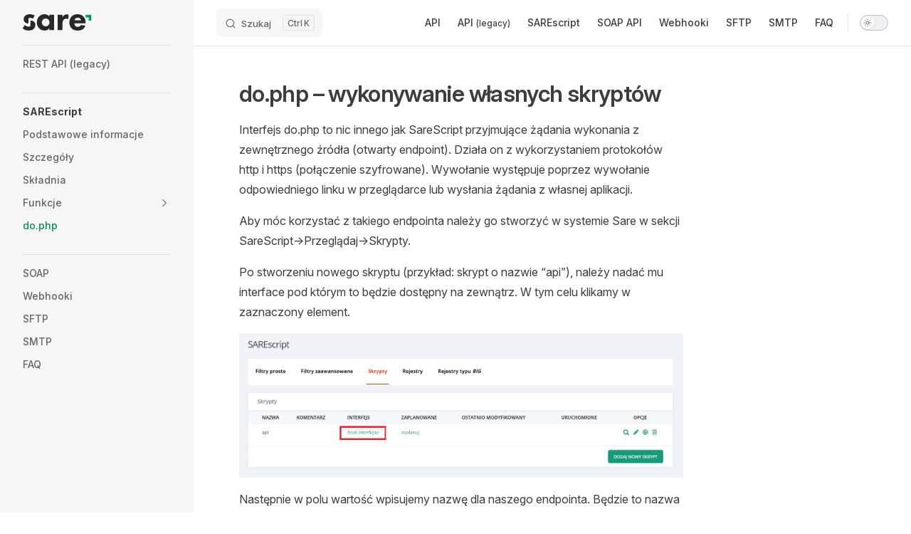

--- FILE ---
content_type: text/html
request_url: https://dev.sare.pl/sarescript/do/
body_size: 7915
content:
<!DOCTYPE html>
<html lang="pl-PL" dir="ltr">
  <head>
    <meta charset="utf-8">
    <meta name="viewport" content="width=device-width,initial-scale=1">
    <title>do.php – wykonywanie własnych skryptów | SARE developer portal | SAREdocs</title>
    <meta name="description" content="Dokumentacja interfejsów API, SMTP, SFTP oraz Webhooków">
    <meta name="generator" content="VitePress v1.2.3">
    <link rel="preload stylesheet" href="/assets/style.DXzazfjH.css" as="style">
    
    <script type="module" src="/assets/app.BU_Xfwjh.js"></script>
    <link rel="preload" href="/assets/inter-roman-latin.Di8DUHzh.woff2" as="font" type="font/woff2" crossorigin="">
    <link rel="modulepreload" href="/assets/chunks/framework.7HYncx5A.js">
    <link rel="modulepreload" href="/assets/chunks/theme.BHUysitc.js">
    <link rel="modulepreload" href="/assets/sarescript_do_index.md.Cw0YD0zM.lean.js">
    <link rel="icon" href="/favicon.ico">
    <meta property="og:image" content="https://dev.sare.pl/fb.png">
    <script id="check-dark-mode">(()=>{const e=localStorage.getItem("vitepress-theme-appearance")||"auto",a=window.matchMedia("(prefers-color-scheme: dark)").matches;(!e||e==="auto"?a:e==="dark")&&document.documentElement.classList.add("dark")})();</script>
    <script id="check-mac-os">document.documentElement.classList.toggle("mac",/Mac|iPhone|iPod|iPad/i.test(navigator.platform));</script>
  </head>
  <body>
    <div id="app"><div class="Layout" data-v-5d98c3a5><!--[--><!--]--><!--[--><span tabindex="-1" data-v-0f60ec36></span><a href="#VPContent" class="VPSkipLink visually-hidden" data-v-0f60ec36> Skip to content </a><!--]--><!----><header class="VPNav" data-v-5d98c3a5 data-v-ae24b3ad><div class="VPNavBar has-sidebar top" data-v-ae24b3ad data-v-ccf7ddec><div class="wrapper" data-v-ccf7ddec><div class="container" data-v-ccf7ddec><div class="title" data-v-ccf7ddec><div class="VPNavBarTitle has-sidebar" data-v-ccf7ddec data-v-ab179fa1><a class="title" href="/" data-v-ab179fa1><!--[--><!--]--><!--[--><!--[--><!--[--><img class="VPImage dark logo" src="/logo-white.svg" alt="SARE" data-v-8426fc1a><!--]--><!--[--><img class="VPImage light logo" src="/logo.svg" alt="SARE" data-v-8426fc1a><!--]--><!--]--><!--]--><!----><!--[--><!--]--></a></div></div><div class="content" data-v-ccf7ddec><div class="content-body" data-v-ccf7ddec><!--[--><!--]--><div class="VPNavBarSearch search" data-v-ccf7ddec><!--[--><!----><div id="local-search"><button type="button" class="DocSearch DocSearch-Button" aria-label="Search"><span class="DocSearch-Button-Container"><span class="vp-icon DocSearch-Search-Icon"></span><span class="DocSearch-Button-Placeholder">Szukaj</span></span><span class="DocSearch-Button-Keys"><kbd class="DocSearch-Button-Key"></kbd><kbd class="DocSearch-Button-Key">K</kbd></span></button></div><!--]--></div><nav aria-labelledby="main-nav-aria-label" class="VPNavBarMenu menu" data-v-ccf7ddec data-v-7f418b0f><span id="main-nav-aria-label" class="visually-hidden" data-v-7f418b0f>Main Navigation</span><!--[--><!--[--><a class="VPLink link vp-external-link-icon VPNavBarMenuLink" href="https://dev.sare.pl/rest-api/other/index.html" target="_blank" rel="noreferrer" tabindex="0" data-v-7f418b0f data-v-9c663999><!--[--><span data-v-9c663999>API</span><!--]--></a><!--]--><!--[--><a class="VPLink link VPNavBarMenuLink" href="/api.html" tabindex="0" data-v-7f418b0f data-v-9c663999><!--[--><span data-v-9c663999>API <small>(legacy)</small></span><!--]--></a><!--]--><!--[--><a class="VPLink link VPNavBarMenuLink" href="/sarescript.html" tabindex="0" data-v-7f418b0f data-v-9c663999><!--[--><span data-v-9c663999>SAREscript</span><!--]--></a><!--]--><!--[--><a class="VPLink link VPNavBarMenuLink" href="/soap.html" tabindex="0" data-v-7f418b0f data-v-9c663999><!--[--><span data-v-9c663999>SOAP API</span><!--]--></a><!--]--><!--[--><a class="VPLink link VPNavBarMenuLink" href="/webhook.html" tabindex="0" data-v-7f418b0f data-v-9c663999><!--[--><span data-v-9c663999>Webhooki</span><!--]--></a><!--]--><!--[--><a class="VPLink link VPNavBarMenuLink" href="/sftp.html" tabindex="0" data-v-7f418b0f data-v-9c663999><!--[--><span data-v-9c663999>SFTP</span><!--]--></a><!--]--><!--[--><a class="VPLink link VPNavBarMenuLink" href="/smtp.html" tabindex="0" data-v-7f418b0f data-v-9c663999><!--[--><span data-v-9c663999>SMTP</span><!--]--></a><!--]--><!--[--><a class="VPLink link VPNavBarMenuLink" href="/faq.html" tabindex="0" data-v-7f418b0f data-v-9c663999><!--[--><span data-v-9c663999>FAQ</span><!--]--></a><!--]--><!--]--></nav><!----><div class="VPNavBarAppearance appearance" data-v-ccf7ddec data-v-e6aabb21><button class="VPSwitch VPSwitchAppearance" type="button" role="switch" title="Switch to dark theme" aria-checked="false" data-v-e6aabb21 data-v-d1f28634 data-v-1d5665e3><span class="check" data-v-1d5665e3><span class="icon" data-v-1d5665e3><!--[--><span class="vpi-sun sun" data-v-d1f28634></span><span class="vpi-moon moon" data-v-d1f28634></span><!--]--></span></span></button></div><!----><div class="VPFlyout VPNavBarExtra extra" data-v-ccf7ddec data-v-d0bd9dde data-v-b6c34ac9><button type="button" class="button" aria-haspopup="true" aria-expanded="false" aria-label="extra navigation" data-v-b6c34ac9><span class="vpi-more-horizontal icon" data-v-b6c34ac9></span></button><div class="menu" data-v-b6c34ac9><div class="VPMenu" data-v-b6c34ac9 data-v-e7ea1737><!----><!--[--><!--[--><!----><div class="group" data-v-d0bd9dde><div class="item appearance" data-v-d0bd9dde><p class="label" data-v-d0bd9dde>Appearance</p><div class="appearance-action" data-v-d0bd9dde><button class="VPSwitch VPSwitchAppearance" type="button" role="switch" title="Switch to dark theme" aria-checked="false" data-v-d0bd9dde data-v-d1f28634 data-v-1d5665e3><span class="check" data-v-1d5665e3><span class="icon" data-v-1d5665e3><!--[--><span class="vpi-sun sun" data-v-d1f28634></span><span class="vpi-moon moon" data-v-d1f28634></span><!--]--></span></span></button></div></div></div><!----><!--]--><!--]--></div></div></div><!--[--><!--]--><button type="button" class="VPNavBarHamburger hamburger" aria-label="mobile navigation" aria-expanded="false" aria-controls="VPNavScreen" data-v-ccf7ddec data-v-e5dd9c1c><span class="container" data-v-e5dd9c1c><span class="top" data-v-e5dd9c1c></span><span class="middle" data-v-e5dd9c1c></span><span class="bottom" data-v-e5dd9c1c></span></span></button></div></div></div></div><div class="divider" data-v-ccf7ddec><div class="divider-line" data-v-ccf7ddec></div></div></div><!----></header><div class="VPLocalNav has-sidebar empty" data-v-5d98c3a5 data-v-a6f0e41e><div class="container" data-v-a6f0e41e><button class="menu" aria-expanded="false" aria-controls="VPSidebarNav" data-v-a6f0e41e><span class="vpi-align-left menu-icon" data-v-a6f0e41e></span><span class="menu-text" data-v-a6f0e41e>Menu</span></button><div class="VPLocalNavOutlineDropdown" style="--vp-vh:0px;" data-v-a6f0e41e data-v-17a5e62e><button data-v-17a5e62e>Return to top</button><!----></div></div></div><aside class="VPSidebar" data-v-5d98c3a5 data-v-575e6a36><div class="curtain" data-v-575e6a36></div><nav class="nav" id="VPSidebarNav" aria-labelledby="sidebar-aria-label" tabindex="-1" data-v-575e6a36><span class="visually-hidden" id="sidebar-aria-label" data-v-575e6a36> Sidebar Navigation </span><!--[--><!--]--><!--[--><div class="group" data-v-575e6a36><section class="VPSidebarItem level-0" data-v-575e6a36 data-v-b8d55f3b><!----><div class="items" data-v-b8d55f3b><!--[--><div class="VPSidebarItem level-1 is-link" data-v-b8d55f3b data-v-b8d55f3b><div class="item" data-v-b8d55f3b><div class="indicator" data-v-b8d55f3b></div><a class="VPLink link link" href="/api/" data-v-b8d55f3b><!--[--><p class="text" data-v-b8d55f3b>REST API (legacy)</p><!--]--></a><!----></div><!----></div><!--]--></div></section></div><div class="group" data-v-575e6a36><section class="VPSidebarItem level-0 is-link has-active" data-v-575e6a36 data-v-b8d55f3b><div class="item" tabindex="0" data-v-b8d55f3b><div class="indicator" data-v-b8d55f3b></div><a class="VPLink link link" href="/sarescript/" data-v-b8d55f3b><!--[--><h2 class="text" data-v-b8d55f3b>SAREscript</h2><!--]--></a><!----></div><div class="items" data-v-b8d55f3b><!--[--><div class="VPSidebarItem level-1 is-link" data-v-b8d55f3b data-v-b8d55f3b><div class="item" data-v-b8d55f3b><div class="indicator" data-v-b8d55f3b></div><a class="VPLink link link" href="/sarescript/podstawowe-informacje/" data-v-b8d55f3b><!--[--><p class="text" data-v-b8d55f3b>Podstawowe informacje</p><!--]--></a><!----></div><!----></div><div class="VPSidebarItem level-1 is-link" data-v-b8d55f3b data-v-b8d55f3b><div class="item" data-v-b8d55f3b><div class="indicator" data-v-b8d55f3b></div><a class="VPLink link link" href="/sarescript/szczegoly/" data-v-b8d55f3b><!--[--><p class="text" data-v-b8d55f3b>Szczegóły</p><!--]--></a><!----></div><!----></div><div class="VPSidebarItem level-1 is-link" data-v-b8d55f3b data-v-b8d55f3b><div class="item" data-v-b8d55f3b><div class="indicator" data-v-b8d55f3b></div><a class="VPLink link link" href="/sarescript/skladnia/" data-v-b8d55f3b><!--[--><p class="text" data-v-b8d55f3b>Składnia</p><!--]--></a><!----></div><!----></div><section class="VPSidebarItem level-1 collapsible collapsed is-link" data-v-b8d55f3b data-v-b8d55f3b><div class="item" tabindex="0" data-v-b8d55f3b><div class="indicator" data-v-b8d55f3b></div><a class="VPLink link link" href="/sarescript/funkcje/" data-v-b8d55f3b><!--[--><h3 class="text" data-v-b8d55f3b>Funkcje</h3><!--]--></a><div class="caret" role="button" aria-label="toggle section" tabindex="0" data-v-b8d55f3b><span class="vpi-chevron-right caret-icon" data-v-b8d55f3b></span></div></div><div class="items" data-v-b8d55f3b><!--[--><div class="VPSidebarItem level-2 is-link" data-v-b8d55f3b data-v-b8d55f3b><div class="item" data-v-b8d55f3b><div class="indicator" data-v-b8d55f3b></div><a class="VPLink link link" href="/sarescript/funkcje/#przetwarzajace-teksty" data-v-b8d55f3b><!--[--><p class="text" data-v-b8d55f3b>Przetwarzające teksty</p><!--]--></a><!----></div><!----></div><div class="VPSidebarItem level-2 is-link" data-v-b8d55f3b data-v-b8d55f3b><div class="item" data-v-b8d55f3b><div class="indicator" data-v-b8d55f3b></div><a class="VPLink link link" href="/sarescript/funkcje/#matematyczne-i-operujace-na-zmiennych" data-v-b8d55f3b><!--[--><p class="text" data-v-b8d55f3b>Matematyczne i operujące na zmiennych</p><!--]--></a><!----></div><!----></div><div class="VPSidebarItem level-2 is-link" data-v-b8d55f3b data-v-b8d55f3b><div class="item" data-v-b8d55f3b><div class="indicator" data-v-b8d55f3b></div><a class="VPLink link link" href="/sarescript/funkcje/#czas-i-data" data-v-b8d55f3b><!--[--><p class="text" data-v-b8d55f3b>Czas i data</p><!--]--></a><!----></div><!----></div><div class="VPSidebarItem level-2 is-link" data-v-b8d55f3b data-v-b8d55f3b><div class="item" data-v-b8d55f3b><div class="indicator" data-v-b8d55f3b></div><a class="VPLink link link" href="/sarescript/funkcje/#wyjsciowe" data-v-b8d55f3b><!--[--><p class="text" data-v-b8d55f3b>Wyjściowe</p><!--]--></a><!----></div><!----></div><div class="VPSidebarItem level-2 is-link" data-v-b8d55f3b data-v-b8d55f3b><div class="item" data-v-b8d55f3b><div class="indicator" data-v-b8d55f3b></div><a class="VPLink link link" href="/sarescript/funkcje/#operujace-na-danych-z-bazy-i-zewnetrznych" data-v-b8d55f3b><!--[--><p class="text" data-v-b8d55f3b>Operujące na danych z bazy i zewnętrznych</p><!--]--></a><!----></div><!----></div><div class="VPSidebarItem level-2 is-link" data-v-b8d55f3b data-v-b8d55f3b><div class="item" data-v-b8d55f3b><div class="indicator" data-v-b8d55f3b></div><a class="VPLink link link" href="/sarescript/funkcje/#kampanie" data-v-b8d55f3b><!--[--><p class="text" data-v-b8d55f3b>Kampanie</p><!--]--></a><!----></div><!----></div><div class="VPSidebarItem level-2 is-link" data-v-b8d55f3b data-v-b8d55f3b><div class="item" data-v-b8d55f3b><div class="indicator" data-v-b8d55f3b></div><a class="VPLink link link" href="/sarescript/funkcje/#mailing" data-v-b8d55f3b><!--[--><p class="text" data-v-b8d55f3b>Mailing</p><!--]--></a><!----></div><!----></div><div class="VPSidebarItem level-2 is-link" data-v-b8d55f3b data-v-b8d55f3b><div class="item" data-v-b8d55f3b><div class="indicator" data-v-b8d55f3b></div><a class="VPLink link link" href="/sarescript/funkcje/#sms" data-v-b8d55f3b><!--[--><p class="text" data-v-b8d55f3b>SMS</p><!--]--></a><!----></div><!----></div><div class="VPSidebarItem level-2 is-link" data-v-b8d55f3b data-v-b8d55f3b><div class="item" data-v-b8d55f3b><div class="indicator" data-v-b8d55f3b></div><a class="VPLink link link" href="/sarescript/funkcje/#grupy" data-v-b8d55f3b><!--[--><p class="text" data-v-b8d55f3b>Grupy</p><!--]--></a><!----></div><!----></div><div class="VPSidebarItem level-2 is-link" data-v-b8d55f3b data-v-b8d55f3b><div class="item" data-v-b8d55f3b><div class="indicator" data-v-b8d55f3b></div><a class="VPLink link link" href="/sarescript/funkcje/#specjalne-systemowe" data-v-b8d55f3b><!--[--><p class="text" data-v-b8d55f3b>Specjalne (systemowe)</p><!--]--></a><!----></div><!----></div><div class="VPSidebarItem level-2 is-link" data-v-b8d55f3b data-v-b8d55f3b><div class="item" data-v-b8d55f3b><div class="indicator" data-v-b8d55f3b></div><a class="VPLink link link" href="/sarescript/funkcje/#dodatkowe" data-v-b8d55f3b><!--[--><p class="text" data-v-b8d55f3b>Dodatkowe</p><!--]--></a><!----></div><!----></div><!--]--></div></section><div class="VPSidebarItem level-1 is-link" data-v-b8d55f3b data-v-b8d55f3b><div class="item" data-v-b8d55f3b><div class="indicator" data-v-b8d55f3b></div><a class="VPLink link link" href="/sarescript/do/" data-v-b8d55f3b><!--[--><p class="text" data-v-b8d55f3b>do.php</p><!--]--></a><!----></div><!----></div><!--]--></div></section></div><div class="group" data-v-575e6a36><section class="VPSidebarItem level-0" data-v-575e6a36 data-v-b8d55f3b><!----><div class="items" data-v-b8d55f3b><!--[--><div class="VPSidebarItem level-1 is-link" data-v-b8d55f3b data-v-b8d55f3b><div class="item" data-v-b8d55f3b><div class="indicator" data-v-b8d55f3b></div><a class="VPLink link link" href="/soap/" data-v-b8d55f3b><!--[--><p class="text" data-v-b8d55f3b>SOAP</p><!--]--></a><!----></div><!----></div><div class="VPSidebarItem level-1 is-link" data-v-b8d55f3b data-v-b8d55f3b><div class="item" data-v-b8d55f3b><div class="indicator" data-v-b8d55f3b></div><a class="VPLink link link" href="/webhook/" data-v-b8d55f3b><!--[--><p class="text" data-v-b8d55f3b>Webhooki</p><!--]--></a><!----></div><!----></div><div class="VPSidebarItem level-1 is-link" data-v-b8d55f3b data-v-b8d55f3b><div class="item" data-v-b8d55f3b><div class="indicator" data-v-b8d55f3b></div><a class="VPLink link link" href="/sftp/" data-v-b8d55f3b><!--[--><p class="text" data-v-b8d55f3b>SFTP</p><!--]--></a><!----></div><!----></div><div class="VPSidebarItem level-1 is-link" data-v-b8d55f3b data-v-b8d55f3b><div class="item" data-v-b8d55f3b><div class="indicator" data-v-b8d55f3b></div><a class="VPLink link link" href="/smtp/" data-v-b8d55f3b><!--[--><p class="text" data-v-b8d55f3b>SMTP</p><!--]--></a><!----></div><!----></div><div class="VPSidebarItem level-1 is-link" data-v-b8d55f3b data-v-b8d55f3b><div class="item" data-v-b8d55f3b><div class="indicator" data-v-b8d55f3b></div><a class="VPLink link link" href="/faq/" data-v-b8d55f3b><!--[--><p class="text" data-v-b8d55f3b>FAQ</p><!--]--></a><!----></div><!----></div><!--]--></div></section></div><!--]--><!--[--><!--]--></nav></aside><div class="VPContent has-sidebar" id="VPContent" data-v-5d98c3a5 data-v-1428d186><div class="VPDoc has-sidebar has-aside" data-v-1428d186 data-v-39a288b8><!--[--><!--]--><div class="container" data-v-39a288b8><div class="aside" data-v-39a288b8><div class="aside-curtain" data-v-39a288b8></div><div class="aside-container" data-v-39a288b8><div class="aside-content" data-v-39a288b8><div class="VPDocAside" data-v-39a288b8 data-v-3f215769><!--[--><!--]--><!--[--><!--]--><nav aria-labelledby="doc-outline-aria-label" class="VPDocAsideOutline" data-v-3f215769 data-v-a5bbad30><div class="content" data-v-a5bbad30><div class="outline-marker" data-v-a5bbad30></div><div aria-level="2" class="outline-title" id="doc-outline-aria-label" role="heading" data-v-a5bbad30>Kontekst</div><ul class="VPDocOutlineItem root" data-v-a5bbad30 data-v-b933a997><!--[--><!--]--></ul></div></nav><!--[--><!--]--><div class="spacer" data-v-3f215769></div><!--[--><!--]--><!----><!--[--><!--]--><!--[--><!--]--></div></div></div></div><div class="content" data-v-39a288b8><div class="content-container" data-v-39a288b8><!--[--><!--]--><main class="main" data-v-39a288b8><div style="position:relative;" class="vp-doc _sarescript_do_" data-v-39a288b8><div><h1 id="do-php-–-wykonywanie-własnych-skryptow" tabindex="-1">do.php – wykonywanie własnych skryptów <a class="header-anchor" href="#do-php-–-wykonywanie-własnych-skryptow" aria-label="Permalink to &quot;do.php – wykonywanie własnych skryptów&quot;">​</a></h1><p>Interfejs do.php to nic innego jak SareScript przyjmujące żądania wykonania z zewnętrznego źródła (otwarty endpoint). Działa on z wykorzystaniem protokołów http i https (połączenie szyfrowane). Wywołanie występuje poprzez wywołanie odpowiedniego linku w przeglądarce lub wysłania żądania z własnej aplikacji.</p><p>Aby móc korzystać z takiego endpointa należy go stworzyć w systemie Sare w sekcji SareScript-&gt;Przeglądaj-&gt;Skrypty.</p><p>Po stworzeniu nowego skryptu (przykład: skrypt o nazwie “api”), należy nadać mu interface pod którym to będzie dostępny na zewnątrz. W tym celu klikamy w zaznaczony element.</p><p><img src="/media/1b.png" alt="obraz"></p><p>Następnie w polu wartość wpisujemy nazwę dla naszego endpointa. Będzie to nazwa pod która będzie dostępny nasz skrypt.</p><p><img src="/media/2b.png" alt="obraz"></p><p>Aktualnie w głównym widoku skryptów widzimy, że zmienił się interface dla naszego skryptu. Możemy w niego kliknąć aby zobaczyć szczegółowe informacje.</p><p><img src="/media/3b.png" alt="obraz"></p><p>Znajdziemy tam między innymi pełny link do naszego endpointu, możliwość zmiany nazwy lub usunięcia interface.</p><p><img src="/media/4b.png" alt="obraz"></p><p>Endpoint przyjmuje dane przekazane przez metodę GET lub POST.</p><p>Dla metody GET możemy skorzystać z Frienldy URL lub standardowego przekazania parametrów:</p><p>np. <a href="https://s.enewsletter.pl/do/%7Buid%7D/api/param1/param2" target="_blank" rel="noreferrer">https://s.enewsletter.pl/do/{uid}/api/param1/param2</a> lub <a href="https://s.enewsletter.pl/do/%7Buid%7D/api?0=param1&amp;1=param2" target="_blank" rel="noreferrer">https://s.enewsletter.pl/do/{uid}/api?0=param1&amp;1=param2</a></p><br><p>Prosty przykład wyświetlania przychodzących danych znajduje się tutaj: <code>get_request()</code></p><br> Inne funkcje zbierania danych dostępne są poniżej: <p><code>get_request_ip()</code></p><p><code>get_request_agent()</code></p><p>Warto pamiętać o zabezpieczeniu własnego skryptu DO.php, gdyż jest on ogólnie dostępny dla każdego mającego url! <br> Kilka przykładów wykorzystania do.php do pobrania <a href="/media/do_examples.zip">tutaj</a>.</p></div></div></main><footer class="VPDocFooter" data-v-39a288b8 data-v-d4a0bba5><!--[--><!--]--><!----><nav class="prev-next" aria-labelledby="doc-footer-aria-label" data-v-d4a0bba5><span class="visually-hidden" id="doc-footer-aria-label" data-v-d4a0bba5>Pager</span><div class="pager" data-v-d4a0bba5><a class="VPLink link pager-link prev" href="/sarescript/funkcje/" data-v-d4a0bba5><!--[--><span class="desc" data-v-d4a0bba5>Poprzedni</span><span class="title" data-v-d4a0bba5>Funkcje</span><!--]--></a></div><div class="pager" data-v-d4a0bba5><a class="VPLink link pager-link next" href="/soap/" data-v-d4a0bba5><!--[--><span class="desc" data-v-d4a0bba5>Następny</span><span class="title" data-v-d4a0bba5>SOAP</span><!--]--></a></div></nav></footer><!--[--><!--]--></div></div></div><!--[--><!--]--></div></div><footer class="VPFooter has-sidebar" data-v-5d98c3a5 data-v-e315a0ad><div class="container" data-v-e315a0ad><!----><p class="copyright" data-v-e315a0ad>Copyright © 2025 by SARE</p></div></footer><!--[--><!--]--></div></div>
    <script>window.__VP_HASH_MAP__=JSON.parse("{\"sarescript_funkcje_czas-i-data_mktime_index.md\":\"sj0F2Zpq\",\"sarescript_funkcje_czas-i-data_date_index.md\":\"C2cE6W6_\",\"sarescript_funkcje_dodatkowe_find-by-gsm_index.md\":\"DMVtBG6X\",\"sarescript_do_index.md\":\"Cw0YD0zM\",\"index.md\":\"CTusiA4x\",\"sarescript_funkcje_czas-i-data_time_index.md\":\"H3Tn-pVy\",\"sarescript_funkcje_dodatkowe_survey-report-get_index.md\":\"D-YYT-kQ\",\"api_index.md\":\"DLgcAvb5\",\"faq_index.md\":\"BiNAfYse\",\"sarescript_funkcje_dodatkowe_remove-email_index.md\":\"BcXkGuY5\",\"sarescript_funkcje_dodatkowe_get-request_index.md\":\"CHY7Mvae\",\"sarescript_funkcje_dodatkowe_pl-kody_index.md\":\"Cegr_189\",\"sarescript_funkcje_dodatkowe_pl-slownie_index.md\":\"Bt9Sd5mB\",\"sarescript_funkcje_dodatkowe_ss-cyclic-change-time_index.md\":\"C_ndmsCr\",\"sarescript_funkcje_dodatkowe_zipcode-distance_index.md\":\"net9DqIL\",\"sarescript_funkcje_dodatkowe_zipcode-info-get_index.md\":\"CDmx_fPZ\",\"sarescript_funkcje_dodatkowe_sms-cyclic-change-time_index.md\":\"YFW7P3ar\",\"sarescript_funkcje_grupy_sare-group-add_index.md\":\"B1_-xN14\",\"sarescript_funkcje_draft_index.md\":\"CQDM8jHa\",\"sarescript_funkcje_kampanie_campaign-total-sent_index.md\":\"BsiTNLsH\",\"sarescript_funkcje_czas-i-data_passed-today_index.md\":\"HHMh5DdP\",\"sarescript_funkcje_czas-i-data_strtotime_index.md\":\"242EyovK\",\"sarescript_funkcje_matematyczne-i-operujace-na-zmiennych_max_index.md\":\"BOfYuMQA\",\"sarescript_funkcje_matematyczne-i-operujace-na-zmiennych_md5_index.md\":\"C9eLQJBe\",\"sarescript_funkcje_matematyczne-i-operujace-na-zmiennych_min_index.md\":\"C0EXqqKb\",\"sarescript_funkcje_dodatkowe_get-request-ip_index.md\":\"DG5KH9JO\",\"sarescript_funkcje_kampanie_campaign-ctr_index.md\":\"CjxIXWXU\",\"sarescript_funkcje_kampanie_campaign-distribution_index.md\":\"DdJi9CrO\",\"sarescript_funkcje_kampanie_campaign-domains_index.md\":\"DYWBNxUZ\",\"sarescript_funkcje_kampanie_campaign-geoip_index.md\":\"BNTSuFWZ\",\"sarescript_funkcje_kampanie_campaign-links_index.md\":\"By44b2Al\",\"sarescript_funkcje_kampanie_campaign-list_index.md\":\"DB8KDO74\",\"sarescript_funkcje_kampanie_campaign-mailings_index.md\":\"BkFuuM0m\",\"sarescript_funkcje_kampanie_campaign-name_index.md\":\"BkzLhPPk\",\"sarescript_funkcje_kampanie_campaign-opened_index.md\":\"wVUExH7i\",\"sarescript_funkcje_kampanie_campaign-openrate_index.md\":\"BRmhEGH8\",\"sarescript_funkcje_kampanie_campaign-tags_index.md\":\"Dm7NV8LM\",\"sarescript_funkcje_kampanie_campaign-timeline-clicked-day_index.md\":\"CA-NfF0O\",\"sarescript_funkcje_kampanie_campaign-timeline-clicked-hour_index.md\":\"Bl1wmbQy\",\"sarescript_funkcje_kampanie_campaign-timeline-opened-day_index.md\":\"C-fSiaza\",\"sarescript_funkcje_kampanie_campaign-timeline-opened-week_index.md\":\"b56QxH79\",\"sarescript_funkcje_kampanie_campaign-total-bounced_index.md\":\"CVsbvANJ\",\"sarescript_funkcje_kampanie_campaign-total-clicked_index.md\":\"Ce7mMF73\",\"sarescript_funkcje_kampanie_campaign-total-ctr_index.md\":\"Bg4k7FAX\",\"sarescript_funkcje_kampanie_campaign-total-openrate_index.md\":\"BAlbWwyQ\",\"sarescript_funkcje_mailing_bind-email_index.md\":\"DgADVZfI\",\"sarescript_funkcje_mailing_bind-hash_index.md\":\"D1KGGTcu\",\"sarescript_funkcje_matematyczne-i-operujace-na-zmiennych_base64-decode_index.md\":\"CvmUX8yG\",\"sarescript_funkcje_mailing_mail-send_index.md\":\"NHlZddn1\",\"sarescript_funkcje_mailing_mailing-agent_index.md\":\"Bc8s3UKe\",\"sarescript_funkcje_mailing_mailing-all_index.md\":\"Bl--zM_D\",\"sarescript_funkcje_mailing_mailing-bounced-status_index.md\":\"BZ4YSB-w\",\"sarescript_funkcje_mailing_mailing-bounced_index.md\":\"Cpu7__e8\",\"sarescript_funkcje_mailing_mailing-clicked-link_index.md\":\"B1M11V79\",\"sarescript_funkcje_mailing_mailing-clicked_index.md\":\"DJkUoMcY\",\"sarescript_funkcje_mailing_mailing-comment-append_index.md\":\"Cr1hci-L\",\"sarescript_funkcje_mailing_mailing-comment-get_index.md\":\"BPr8UpL1\",\"sarescript_funkcje_mailing_mailing-comment-set_index.md\":\"CBr8ZlyO\",\"sarescript_funkcje_mailing_mailing-distribution_index.md\":\"5dbBm4jt\",\"sarescript_funkcje_mailing_mailing-domains_index.md\":\"CIGzsI9w\",\"sarescript_funkcje_mailing_mailing-geoip_index.md\":\"CaZJAdWa\",\"sarescript_funkcje_mailing_mailing-info-count_index.md\":\"BJ6gpc5d\",\"sarescript_funkcje_mailing_mailing-info-get_index.md\":\"D-5E3zql\",\"sarescript_funkcje_mailing_mailing-links_index.md\":\"BTmjNnup\",\"sarescript_funkcje_mailing_mailing-open-reach_index.md\":\"D0ih8MUW\",\"sarescript_funkcje_mailing_mailing-opened_index.md\":\"BBJw9MhR\",\"sarescript_funkcje_mailing_mailing-send-test_index.md\":\"7lF5rmfx\",\"sarescript_funkcje_mailing_mailing-send_index.md\":\"8VAx7qYL\",\"sarescript_funkcje_mailing_mailing-sent-count_index.md\":\"CmUBnjR5\",\"sarescript_funkcje_mailing_mailing-sent_index.md\":\"C68z0H5U\",\"sarescript_funkcje_mailing_mailing-tags-clicked_index.md\":\"C6HxkfjF\",\"sarescript_funkcje_mailing_mailing-tags_index.md\":\"Bm6nDsld\",\"sarescript_funkcje_grupy_sare-group-copy_index.md\":\"Dof0UN7w\",\"sarescript_funkcje_mailing_mailing-timeline-clicked-hour_index.md\":\"DRIieYOD\",\"sarescript_funkcje_mailing_mailing-timeline-clicked-week_index.md\":\"De80qrJJ\",\"sarescript_funkcje_mailing_mailing-timeline-opened-hour_index.md\":\"CuJWYTaN\",\"sarescript_funkcje_mailing_mailing-timeline-opened-week_index.md\":\"DGXNZmSi\",\"sarescript_funkcje_grupy_sare-group-info_index.md\":\"w0Dq64nu\",\"sarescript_funkcje_grupy_sare-group-remove_index.md\":\"_a4cG-cm\",\"sarescript_funkcje_grupy_sare-groups_index.md\":\"C8ddG78P\",\"sarescript_funkcje_matematyczne-i-operujace-na-zmiennych_base64-encode_index.md\":\"BVTn9mPs\",\"sarescript_funkcje_matematyczne-i-operujace-na-zmiennych_count_index.md\":\"BSk3y1tD\",\"sarescript_funkcje_matematyczne-i-operujace-na-zmiennych_current_index.md\":\"Mk01wDHW\",\"sarescript_funkcje_matematyczne-i-operujace-na-zmiennych_empty_index.md\":\"Bq9sq3Xg\",\"sarescript_funkcje_matematyczne-i-operujace-na-zmiennych_explode_index.md\":\"jS28DRre\",\"sarescript_funkcje_matematyczne-i-operujace-na-zmiennych_iconv_index.md\":\"RsPitm9n\",\"sarescript_funkcje_matematyczne-i-operujace-na-zmiennych_is-array_index.md\":\"8uJl-MCS\",\"sarescript_funkcje_matematyczne-i-operujace-na-zmiennych_isset_index.md\":\"RhUt1pR7\",\"sarescript_funkcje_matematyczne-i-operujace-na-zmiennych_json-decode_index.md\":\"BftNTgwV\",\"sarescript_funkcje_matematyczne-i-operujace-na-zmiennych_json-encode_index.md\":\"Da5Pn3Gj\",\"sarescript_funkcje_matematyczne-i-operujace-na-zmiennych_key_index.md\":\"CpJFlU7O\",\"sarescript_funkcje_matematyczne-i-operujace-na-zmiennych_next_index.md\":\"Jw0VfVHi\",\"sarescript_funkcje_index.md\":\"Ca41lm_U\",\"sarescript_funkcje_matematyczne-i-operujace-na-zmiennych_ok_index.md\":\"3AZuP7sP\",\"sarescript_funkcje_matematyczne-i-operujace-na-zmiennych_rand_index.md\":\"B_LIo5TH\",\"sarescript_funkcje_matematyczne-i-operujace-na-zmiennych_rsort_index.md\":\"BTwZASSa\",\"sarescript_funkcje_matematyczne-i-operujace-na-zmiennych_serialize_index.md\":\"OpVJKX08\",\"sarescript_funkcje_matematyczne-i-operujace-na-zmiennych_sort_index.md\":\"DtLG6I6u\",\"sarescript_funkcje_matematyczne-i-operujace-na-zmiennych_unserialize_index.md\":\"BTcHjdwU\",\"sarescript_funkcje_matematyczne-i-operujace-na-zmiennych_unset_index.md\":\"B5cqC1Wi\",\"sarescript_funkcje_matematyczne-i-operujace-na-zmiennych_urldecode_index.md\":\"wmO834CT\",\"sarescript_funkcje_kampanie_campaign-total-opted-out_index.md\":\"Bm3AfA_P\",\"sarescript_funkcje_matematyczne-i-operujace-na-zmiennych_urlencode_index.md\":\"Dv7nxrh3\",\"sarescript_funkcje_operujace-na-danych-z-bazy-i-zewnetrznych_bigregistry-append_index.md\":\"Dsyk5OqC\",\"sarescript_funkcje_operujace-na-danych-z-bazy-i-zewnetrznych_bigregistry-get_index.md\":\"brr1vElH\",\"sarescript_funkcje_operujace-na-danych-z-bazy-i-zewnetrznych_bigregistry-set_index.md\":\"BUHhCvqI\",\"sarescript_funkcje_operujace-na-danych-z-bazy-i-zewnetrznych_bigregistry-unset_index.md\":\"C18N-NRu\",\"sarescript_funkcje_operujace-na-danych-z-bazy-i-zewnetrznych_get-url_index.md\":\"D1Sjy3g_\",\"sarescript_funkcje_operujace-na-danych-z-bazy-i-zewnetrznych_get-val_index.md\":\"wxGrvduG\",\"sarescript_funkcje_operujace-na-danych-z-bazy-i-zewnetrznych_registry-append_index.md\":\"D2tlOtFs\",\"sarescript_funkcje_operujace-na-danych-z-bazy-i-zewnetrznych_registry-get_index.md\":\"oGqLLSub\",\"sarescript_funkcje_operujace-na-danych-z-bazy-i-zewnetrznych_registry-set_index.md\":\"DJb_0LPg\",\"sarescript_funkcje_operujace-na-danych-z-bazy-i-zewnetrznych_registry-unset_index.md\":\"Dz_Rxecm\",\"sarescript_funkcje_operujace-na-danych-z-bazy-i-zewnetrznych_set-val-multiple_index.md\":\"DTbdk3VJ\",\"sarescript_funkcje_operujace-na-danych-z-bazy-i-zewnetrznych_set-val_index.md\":\"CeIf8FGz\",\"sarescript_funkcje_przetwarzajace-teksty_lastchar_index.md\":\"Dg7B_8J8\",\"sarescript_funkcje_przetwarzajace-teksty_str-pad_index.md\":\"D2jxLFOM\",\"sarescript_funkcje_matematyczne-i-operujace-na-zmiennych_in-array_index.md\":\"B3S1eNv-\",\"sarescript_funkcje_przetwarzajace-teksty_str-split_index.md\":\"BJxM7RkU\",\"sarescript_funkcje_przetwarzajace-teksty_strlen_index.md\":\"CDLeXO2E\",\"sarescript_funkcje_przetwarzajace-teksty_strpos_index.md\":\"DSxe2A5N\",\"sarescript_funkcje_przetwarzajace-teksty_strtolower_index.md\":\"05btffnt\",\"sarescript_funkcje_przetwarzajace-teksty_strtoupper_index.md\":\"BQ-EWqVF\",\"sarescript_funkcje_przetwarzajace-teksty_substr-count_index.md\":\"o0Z-PTlw\",\"sarescript_funkcje_mailing_mailing-total-bounced_index.md\":\"BJxytK3G\",\"sarescript_funkcje_mailing_mailing-total-clicked_index.md\":\"BA4cVZHe\",\"sarescript_funkcje_mailing_mailing-total-ctr_index.md\":\"DQqZ8XQd\",\"sarescript_funkcje_mailing_mailing-total-openrate_index.md\":\"C2bVMSP8\",\"sarescript_funkcje_mailing_mailing-total-opted-out_index.md\":\"DL34ODlX\",\"sarescript_funkcje_mailing_mailing-total-sent_index.md\":\"BjlKpwfF\",\"sarescript_funkcje_dodatkowe_get-request-agent_index.md\":\"jorxO3v-\",\"sarescript_funkcje_mailing_mailings-id_index.md\":\"qP7nkrAH\",\"sarescript_funkcje_mailing_t-mailing-info-get_index.md\":\"Clfhma4b\",\"sarescript_funkcje_mailing_t-mailings-id_index.md\":\"B7k-Vmoh\",\"sarescript_funkcje_mailing_tags-clicked_index.md\":\"BmFfPffp\",\"sarescript_funkcje_matematyczne-i-operujace-na-zmiennych_array-merge-indexes_index.md\":\"Coe9xoO8\",\"sarescript_funkcje_matematyczne-i-operujace-na-zmiennych_array-merge-values_index.md\":\"DD4SOHjW\",\"sarescript_funkcje_matematyczne-i-operujace-na-zmiennych_array-pop_index.md\":\"VTAWeRYJ\",\"sarescript_funkcje_matematyczne-i-operujace-na-zmiennych_array-reverse_index.md\":\"BNn5uR6M\",\"sarescript_funkcje_matematyczne-i-operujace-na-zmiennych_array-search_index.md\":\"BVQ7rA_i\",\"sarescript_funkcje_matematyczne-i-operujace-na-zmiennych_arsort_index.md\":\"CZ8WtQDy\",\"sarescript_funkcje_matematyczne-i-operujace-na-zmiennych_asort_index.md\":\"JX3kgVPr\",\"sarescript_funkcje_kampanie_campaign-total-opened_index.md\":\"CyOf6Udf\",\"sarescript_funkcje_wyjsciowe_print-r_index.md\":\"HTObcQNn\",\"sarescript_funkcje_dodatkowe_mailing-cyclic-change-time_index.md\":\"B2eEjXDI\",\"sarescript_funkcje_dodatkowe_pl-imiewolacz_index.md\":\"CHJkj4Xt\",\"sarescript_funkcje_mailing_mailing-timeline-clicked-day_index.md\":\"ChzlFXYb\",\"sarescript_funkcje_matematyczne-i-operujace-na-zmiennych_intval_index.md\":\"D7GIGzG-\",\"sarescript_funkcje_przetwarzajace-teksty_substr_index.md\":\"PROyupch\",\"sarescript_funkcje_przetwarzajace-teksty_trim_index.md\":\"D8NhSSXJ\",\"sarescript_funkcje_mailing_mailing-timeline-opened-day_index.md\":\"BafpHw9B\",\"sarescript_funkcje_przetwarzajace-teksty_ucfirst_index.md\":\"Bh3Aa7IT\",\"sarescript_funkcje_kampanie_campaign-clicked_index.md\":\"DKdNDjxO\",\"sarescript_funkcje_sms_sms-allowed-senders_index.md\":\"C9wsRxX1\",\"sarescript_funkcje_mailing_mailing-total-opened_index.md\":\"ChiJFeKy\",\"sarescript_funkcje_sms_sms-campaign-name_index.md\":\"BYJUyY14\",\"sarescript_funkcje_sms_sms-info-count_index.md\":\"BuPSztft\",\"sarescript_funkcje_sms_sms-info-get_index.md\":\"DxkN18Sy\",\"sarescript_funkcje_sms_sms-received_index.md\":\"BGKSTJDB\",\"sarescript_funkcje_sms_sms-sent_index.md\":\"BupF_k1y\",\"sarescript_funkcje_specjalne-systemowe_sare-property_index.md\":\"DdYH18hc\",\"sarescript_funkcje_specjalne-systemowe_system-setfrom_index.md\":\"DsHWYnPh\",\"sarescript_funkcje_specjalne-systemowe_system-setsubject_index.md\":\"BihQw0Xm\",\"sarescript_funkcje_specjalne-systemowe_system-skipmessage_index.md\":\"CcV4iMW-\",\"sarescript_funkcje_wyjsciowe_barcode-ean13_index.md\":\"QxUISFWL\",\"sarescript_funkcje_wyjsciowe_exit_index.md\":\"CthSOGB-\",\"sarescript_funkcje_wyjsciowe_print_index.md\":\"CvjfF_dD\",\"sarescript_funkcje_zrodla-danych_datasources-remove_index.md\":\"DBxBVzhY\",\"sarescript_index.md\":\"CPf0ZevH\",\"sarescript_podstawowe-informacje_index.md\":\"hx-ZM2Ue\",\"sarescript_skladnia_index.md\":\"vAoTZjff\",\"sarescript_szczegoly_index.md\":\"dsGFQzlQ\",\"sftp_index.md\":\"gkI7weoa\",\"sarescript_funkcje_grupy_sare-in-group_index.md\":\"RbGjkn6B\",\"smtp_index.md\":\"DHCyBfB9\",\"webhook_index.md\":\"CyLGtDrM\",\"sarescript_funkcje_sms_sms-send_index.md\":\"DFMSF88q\",\"sarescript_funkcje_dodatkowe_redirect_index.md\":\"Cw4hHq_o\",\"sarescript_funkcje_kampanie_campaign-all_index.md\":\"DBYHsQV4\",\"soap_index.md\":\"BMV3xtJr\",\"sarescript_funkcje_matematyczne-i-operujace-na-zmiennych_not_index.md\":\"DpE9AKd2\",\"sarescript_funkcje_przetwarzajace-teksty_str-repeat_index.md\":\"B5dIq1eu\"}");window.__VP_SITE_DATA__=JSON.parse("{\"lang\":\"pl-PL\",\"dir\":\"ltr\",\"title\":\"SARE developer portal | SAREdocs\",\"description\":\"Dokumentacja interfejsów API, SMTP, SFTP oraz Webhooków\",\"base\":\"/\",\"head\":[],\"router\":{\"prefetchLinks\":true},\"appearance\":true,\"themeConfig\":{\"outlineTitle\":\"Kontekst\",\"logo\":{\"light\":\"/logo.svg\",\"dark\":\"/logo-white.svg\",\"alt\":\"SARE\"},\"siteTitle\":false,\"docFooter\":{\"next\":\"Następny\",\"prev\":\"Poprzedni\"},\"search\":{\"provider\":\"local\",\"options\":{\"translations\":{\"button\":{\"buttonText\":\"Szukaj\"},\"modal\":{\"backButtonTitle\":\"Wróć\",\"displayDetails\":\"Pokaż szczeóły\",\"noResultsText\":\"Nie znaleziono wyników\",\"resetButtonTitle\":\"Resetuj\",\"footer\":{\"closeKeyAriaLabel\":\"Zamknij\",\"closeText\":\"Zamknij\",\"navigateDownKeyAriaLabel\":\"Przejdź w dół\",\"navigateText\":\"Nawiguj\",\"navigateUpKeyAriaLabel\":\"Przejdź w górę\",\"selectKeyAriaLabel\":\"Wybierz\",\"selectText\":\"Wybierz\"}}}}},\"nav\":[{\"text\":\"API\",\"link\":\"https://dev.sare.pl/rest-api/other/index.html\",\"target\":\"_blank\"},{\"text\":\"API <small>(legacy)</small>\",\"link\":\"/api\"},{\"text\":\"SAREscript\",\"link\":\"/sarescript\"},{\"text\":\"SOAP API\",\"link\":\"/soap\"},{\"text\":\"Webhooki\",\"link\":\"/webhook\"},{\"text\":\"SFTP\",\"link\":\"/sftp\"},{\"text\":\"SMTP\",\"link\":\"/smtp\"},{\"text\":\"FAQ\",\"link\":\"/faq\"}],\"sidebar\":[{\"text\":\"REST API (legacy)\",\"link\":\"/api/\"},{\"text\":\"SAREscript\",\"link\":\"/sarescript/\",\"items\":[{\"text\":\"Podstawowe informacje\",\"link\":\"/sarescript/podstawowe-informacje/\"},{\"text\":\"Szczegóły\",\"link\":\"/sarescript/szczegoly/\"},{\"text\":\"Składnia\",\"link\":\"/sarescript/skladnia/\"},{\"text\":\"Funkcje\",\"link\":\"/sarescript/funkcje/\",\"collapsed\":true,\"items\":[{\"text\":\"Przetwarzające teksty\",\"link\":\"/sarescript/funkcje/#przetwarzajace-teksty\"},{\"text\":\"Matematyczne i operujące na zmiennych\",\"link\":\"/sarescript/funkcje/#matematyczne-i-operujace-na-zmiennych\"},{\"text\":\"Czas i data\",\"link\":\"/sarescript/funkcje/#czas-i-data\"},{\"text\":\"Wyjściowe\",\"link\":\"/sarescript/funkcje/#wyjsciowe\"},{\"text\":\"Operujące na danych z bazy i zewnętrznych\",\"link\":\"/sarescript/funkcje/#operujace-na-danych-z-bazy-i-zewnetrznych\"},{\"text\":\"Kampanie\",\"link\":\"/sarescript/funkcje/#kampanie\"},{\"text\":\"Mailing\",\"link\":\"/sarescript/funkcje/#mailing\"},{\"text\":\"SMS\",\"link\":\"/sarescript/funkcje/#sms\"},{\"text\":\"Grupy\",\"link\":\"/sarescript/funkcje/#grupy\"},{\"text\":\"Specjalne (systemowe)\",\"link\":\"/sarescript/funkcje/#specjalne-systemowe\"},{\"text\":\"Dodatkowe\",\"link\":\"/sarescript/funkcje/#dodatkowe\"}]},{\"text\":\"do.php\",\"link\":\"/sarescript/do/\"}]},{\"text\":\"SOAP\",\"link\":\"/soap/\"},{\"text\":\"Webhooki\",\"link\":\"/webhook/\"},{\"text\":\"SFTP\",\"link\":\"/sftp/\"},{\"text\":\"SMTP\",\"link\":\"/smtp/\"},{\"text\":\"FAQ\",\"link\":\"/faq/\"}],\"footer\":{\"copyright\":\"Copyright © 2025 by SARE\"}},\"locales\":{},\"scrollOffset\":134,\"cleanUrls\":false}");</script>
    
  </body>
</html>

--- FILE ---
content_type: application/javascript
request_url: https://dev.sare.pl/assets/chunks/framework.7HYncx5A.js
body_size: 38099
content:
/**
* @vue/shared v3.4.29
* (c) 2018-present Yuxi (Evan) You and Vue contributors
* @license MIT
**//*! #__NO_SIDE_EFFECTS__ */function wr(e,t){const n=new Set(e.split(","));return r=>n.has(r)}const te={},mt=[],xe=()=>{},Li=()=>!1,kt=e=>e.charCodeAt(0)===111&&e.charCodeAt(1)===110&&(e.charCodeAt(2)>122||e.charCodeAt(2)<97),Er=e=>e.startsWith("onUpdate:"),le=Object.assign,Cr=(e,t)=>{const n=e.indexOf(t);n>-1&&e.splice(n,1)},Ii=Object.prototype.hasOwnProperty,Y=(e,t)=>Ii.call(e,t),k=Array.isArray,yt=e=>Sn(e)==="[object Map]",Js=e=>Sn(e)==="[object Set]",K=e=>typeof e=="function",oe=e=>typeof e=="string",ut=e=>typeof e=="symbol",Z=e=>e!==null&&typeof e=="object",Qs=e=>(Z(e)||K(e))&&K(e.then)&&K(e.catch),Zs=Object.prototype.toString,Sn=e=>Zs.call(e),Mi=e=>Sn(e).slice(8,-1),eo=e=>Sn(e)==="[object Object]",xr=e=>oe(e)&&e!=="NaN"&&e[0]!=="-"&&""+parseInt(e,10)===e,_t=wr(",key,ref,ref_for,ref_key,onVnodeBeforeMount,onVnodeMounted,onVnodeBeforeUpdate,onVnodeUpdated,onVnodeBeforeUnmount,onVnodeUnmounted"),Tn=e=>{const t=Object.create(null);return n=>t[n]||(t[n]=e(n))},Pi=/-(\w)/g,$e=Tn(e=>e.replace(Pi,(t,n)=>n?n.toUpperCase():"")),Ni=/\B([A-Z])/g,ft=Tn(e=>e.replace(Ni,"-$1").toLowerCase()),An=Tn(e=>e.charAt(0).toUpperCase()+e.slice(1)),un=Tn(e=>e?`on${An(e)}`:""),Je=(e,t)=>!Object.is(e,t),fn=(e,...t)=>{for(let n=0;n<e.length;n++)e[n](...t)},to=(e,t,n,r=!1)=>{Object.defineProperty(e,t,{configurable:!0,enumerable:!1,writable:r,value:n})},cr=e=>{const t=parseFloat(e);return isNaN(t)?e:t},Fi=e=>{const t=oe(e)?Number(e):NaN;return isNaN(t)?e:t};let Qr;const no=()=>Qr||(Qr=typeof globalThis<"u"?globalThis:typeof self<"u"?self:typeof window<"u"?window:typeof global<"u"?global:{});function Sr(e){if(k(e)){const t={};for(let n=0;n<e.length;n++){const r=e[n],s=oe(r)?Vi(r):Sr(r);if(s)for(const o in s)t[o]=s[o]}return t}else if(oe(e)||Z(e))return e}const $i=/;(?![^(]*\))/g,Hi=/:([^]+)/,ji=/\/\*[^]*?\*\//g;function Vi(e){const t={};return e.replace(ji,"").split($i).forEach(n=>{if(n){const r=n.split(Hi);r.length>1&&(t[r[0].trim()]=r[1].trim())}}),t}function Tr(e){let t="";if(oe(e))t=e;else if(k(e))for(let n=0;n<e.length;n++){const r=Tr(e[n]);r&&(t+=r+" ")}else if(Z(e))for(const n in e)e[n]&&(t+=n+" ");return t.trim()}const Di="itemscope,allowfullscreen,formnovalidate,ismap,nomodule,novalidate,readonly",Ui=wr(Di);function ro(e){return!!e||e===""}const nu=e=>oe(e)?e:e==null?"":k(e)||Z(e)&&(e.toString===Zs||!K(e.toString))?JSON.stringify(e,so,2):String(e),so=(e,t)=>t&&t.__v_isRef?so(e,t.value):yt(t)?{[`Map(${t.size})`]:[...t.entries()].reduce((n,[r,s],o)=>(n[kn(r,o)+" =>"]=s,n),{})}:Js(t)?{[`Set(${t.size})`]:[...t.values()].map(n=>kn(n))}:ut(t)?kn(t):Z(t)&&!k(t)&&!eo(t)?String(t):t,kn=(e,t="")=>{var n;return ut(e)?`Symbol(${(n=e.description)!=null?n:t})`:e};/**
* @vue/reactivity v3.4.29
* (c) 2018-present Yuxi (Evan) You and Vue contributors
* @license MIT
**/let we;class Bi{constructor(t=!1){this.detached=t,this._active=!0,this.effects=[],this.cleanups=[],this.parent=we,!t&&we&&(this.index=(we.scopes||(we.scopes=[])).push(this)-1)}get active(){return this._active}run(t){if(this._active){const n=we;try{return we=this,t()}finally{we=n}}}on(){we=this}off(){we=this.parent}stop(t){if(this._active){let n,r;for(n=0,r=this.effects.length;n<r;n++)this.effects[n].stop();for(n=0,r=this.cleanups.length;n<r;n++)this.cleanups[n]();if(this.scopes)for(n=0,r=this.scopes.length;n<r;n++)this.scopes[n].stop(!0);if(!this.detached&&this.parent&&!t){const s=this.parent.scopes.pop();s&&s!==this&&(this.parent.scopes[this.index]=s,s.index=this.index)}this.parent=void 0,this._active=!1}}}function ki(e,t=we){t&&t.active&&t.effects.push(e)}function oo(){return we}function Ki(e){we&&we.cleanups.push(e)}let lt;class Ar{constructor(t,n,r,s){this.fn=t,this.trigger=n,this.scheduler=r,this.active=!0,this.deps=[],this._dirtyLevel=5,this._trackId=0,this._runnings=0,this._shouldSchedule=!1,this._depsLength=0,ki(this,s)}get dirty(){if(this._dirtyLevel===2)return!1;if(this._dirtyLevel===3||this._dirtyLevel===4){this._dirtyLevel=1,Ze();for(let t=0;t<this._depsLength;t++){const n=this.deps[t];if(n.computed){if(n.computed.effect._dirtyLevel===2)return!0;if(Wi(n.computed),this._dirtyLevel>=5)break}}this._dirtyLevel===1&&(this._dirtyLevel=0),et()}return this._dirtyLevel>=5}set dirty(t){this._dirtyLevel=t?5:0}run(){if(this._dirtyLevel=0,!this.active)return this.fn();let t=Xe,n=lt;try{return Xe=!0,lt=this,this._runnings++,Zr(this),this.fn()}finally{es(this),this._runnings--,lt=n,Xe=t}}stop(){this.active&&(Zr(this),es(this),this.onStop&&this.onStop(),this.active=!1)}}function Wi(e){return e.value}function Zr(e){e._trackId++,e._depsLength=0}function es(e){if(e.deps.length>e._depsLength){for(let t=e._depsLength;t<e.deps.length;t++)io(e.deps[t],e);e.deps.length=e._depsLength}}function io(e,t){const n=e.get(t);n!==void 0&&t._trackId!==n&&(e.delete(t),e.size===0&&e.cleanup())}let Xe=!0,ar=0;const lo=[];function Ze(){lo.push(Xe),Xe=!1}function et(){const e=lo.pop();Xe=e===void 0?!0:e}function Rr(){ar++}function Or(){for(ar--;!ar&&ur.length;)ur.shift()()}function co(e,t,n){if(t.get(e)!==e._trackId){t.set(e,e._trackId);const r=e.deps[e._depsLength];r!==t?(r&&io(r,e),e.deps[e._depsLength++]=t):e._depsLength++}}const ur=[];function ao(e,t,n){Rr();for(const r of e.keys()){if(!e.computed&&r.computed&&e.get(r)===r._trackId&&r._runnings>0){r._dirtyLevel=2;continue}let s;r._dirtyLevel<t&&(s??(s=e.get(r)===r._trackId))&&(r._shouldSchedule||(r._shouldSchedule=r._dirtyLevel===0),r.computed&&r._dirtyLevel===2&&(r._shouldSchedule=!0),r._dirtyLevel=t),r._shouldSchedule&&(s??(s=e.get(r)===r._trackId))&&(r.trigger(),(!r._runnings||r.allowRecurse)&&r._dirtyLevel!==3&&(r._shouldSchedule=!1,r.scheduler&&ur.push(r.scheduler)))}Or()}const uo=(e,t)=>{const n=new Map;return n.cleanup=e,n.computed=t,n},mn=new WeakMap,ct=Symbol(""),fr=Symbol("");function ve(e,t,n){if(Xe&&lt){let r=mn.get(e);r||mn.set(e,r=new Map);let s=r.get(n);s||r.set(n,s=uo(()=>r.delete(n))),co(lt,s)}}function De(e,t,n,r,s,o){const i=mn.get(e);if(!i)return;let l=[];if(t==="clear")l=[...i.values()];else if(n==="length"&&k(e)){const c=Number(r);i.forEach((a,f)=>{(f==="length"||!ut(f)&&f>=c)&&l.push(a)})}else switch(n!==void 0&&l.push(i.get(n)),t){case"add":k(e)?xr(n)&&l.push(i.get("length")):(l.push(i.get(ct)),yt(e)&&l.push(i.get(fr)));break;case"delete":k(e)||(l.push(i.get(ct)),yt(e)&&l.push(i.get(fr)));break;case"set":yt(e)&&l.push(i.get(ct));break}Rr();for(const c of l)c&&ao(c,5);Or()}function qi(e,t){const n=mn.get(e);return n&&n.get(t)}const Gi=wr("__proto__,__v_isRef,__isVue"),fo=new Set(Object.getOwnPropertyNames(Symbol).filter(e=>e!=="arguments"&&e!=="caller").map(e=>Symbol[e]).filter(ut)),ts=zi();function zi(){const e={};return["includes","indexOf","lastIndexOf"].forEach(t=>{e[t]=function(...n){const r=J(this);for(let o=0,i=this.length;o<i;o++)ve(r,"get",o+"");const s=r[t](...n);return s===-1||s===!1?r[t](...n.map(J)):s}}),["push","pop","shift","unshift","splice"].forEach(t=>{e[t]=function(...n){Ze(),Rr();const r=J(this)[t].apply(this,n);return Or(),et(),r}}),e}function Xi(e){ut(e)||(e=String(e));const t=J(this);return ve(t,"has",e),t.hasOwnProperty(e)}class ho{constructor(t=!1,n=!1){this._isReadonly=t,this._isShallow=n}get(t,n,r){const s=this._isReadonly,o=this._isShallow;if(n==="__v_isReactive")return!s;if(n==="__v_isReadonly")return s;if(n==="__v_isShallow")return o;if(n==="__v_raw")return r===(s?o?cl:yo:o?mo:go).get(t)||Object.getPrototypeOf(t)===Object.getPrototypeOf(r)?t:void 0;const i=k(t);if(!s){if(i&&Y(ts,n))return Reflect.get(ts,n,r);if(n==="hasOwnProperty")return Xi}const l=Reflect.get(t,n,r);return(ut(n)?fo.has(n):Gi(n))||(s||ve(t,"get",n),o)?l:de(l)?i&&xr(n)?l:l.value:Z(l)?s?Ln(l):On(l):l}}class po extends ho{constructor(t=!1){super(!1,t)}set(t,n,r,s){let o=t[n];if(!this._isShallow){const c=$t(o);if(!yn(r)&&!$t(r)&&(o=J(o),r=J(r)),!k(t)&&de(o)&&!de(r))return c?!1:(o.value=r,!0)}const i=k(t)&&xr(n)?Number(n)<t.length:Y(t,n),l=Reflect.set(t,n,r,s);return t===J(s)&&(i?Je(r,o)&&De(t,"set",n,r):De(t,"add",n,r)),l}deleteProperty(t,n){const r=Y(t,n);t[n];const s=Reflect.deleteProperty(t,n);return s&&r&&De(t,"delete",n,void 0),s}has(t,n){const r=Reflect.has(t,n);return(!ut(n)||!fo.has(n))&&ve(t,"has",n),r}ownKeys(t){return ve(t,"iterate",k(t)?"length":ct),Reflect.ownKeys(t)}}class Yi extends ho{constructor(t=!1){super(!0,t)}set(t,n){return!0}deleteProperty(t,n){return!0}}const Ji=new po,Qi=new Yi,Zi=new po(!0);const Lr=e=>e,Rn=e=>Reflect.getPrototypeOf(e);function Yt(e,t,n=!1,r=!1){e=e.__v_raw;const s=J(e),o=J(t);n||(Je(t,o)&&ve(s,"get",t),ve(s,"get",o));const{has:i}=Rn(s),l=r?Lr:n?Pr:Ht;if(i.call(s,t))return l(e.get(t));if(i.call(s,o))return l(e.get(o));e!==s&&e.get(t)}function Jt(e,t=!1){const n=this.__v_raw,r=J(n),s=J(e);return t||(Je(e,s)&&ve(r,"has",e),ve(r,"has",s)),e===s?n.has(e):n.has(e)||n.has(s)}function Qt(e,t=!1){return e=e.__v_raw,!t&&ve(J(e),"iterate",ct),Reflect.get(e,"size",e)}function ns(e){e=J(e);const t=J(this);return Rn(t).has.call(t,e)||(t.add(e),De(t,"add",e,e)),this}function rs(e,t){t=J(t);const n=J(this),{has:r,get:s}=Rn(n);let o=r.call(n,e);o||(e=J(e),o=r.call(n,e));const i=s.call(n,e);return n.set(e,t),o?Je(t,i)&&De(n,"set",e,t):De(n,"add",e,t),this}function ss(e){const t=J(this),{has:n,get:r}=Rn(t);let s=n.call(t,e);s||(e=J(e),s=n.call(t,e)),r&&r.call(t,e);const o=t.delete(e);return s&&De(t,"delete",e,void 0),o}function os(){const e=J(this),t=e.size!==0,n=e.clear();return t&&De(e,"clear",void 0,void 0),n}function Zt(e,t){return function(r,s){const o=this,i=o.__v_raw,l=J(i),c=t?Lr:e?Pr:Ht;return!e&&ve(l,"iterate",ct),i.forEach((a,f)=>r.call(s,c(a),c(f),o))}}function en(e,t,n){return function(...r){const s=this.__v_raw,o=J(s),i=yt(o),l=e==="entries"||e===Symbol.iterator&&i,c=e==="keys"&&i,a=s[e](...r),f=n?Lr:t?Pr:Ht;return!t&&ve(o,"iterate",c?fr:ct),{next(){const{value:h,done:m}=a.next();return m?{value:h,done:m}:{value:l?[f(h[0]),f(h[1])]:f(h),done:m}},[Symbol.iterator](){return this}}}}function Be(e){return function(...t){return e==="delete"?!1:e==="clear"?void 0:this}}function el(){const e={get(o){return Yt(this,o)},get size(){return Qt(this)},has:Jt,add:ns,set:rs,delete:ss,clear:os,forEach:Zt(!1,!1)},t={get(o){return Yt(this,o,!1,!0)},get size(){return Qt(this)},has:Jt,add:ns,set:rs,delete:ss,clear:os,forEach:Zt(!1,!0)},n={get(o){return Yt(this,o,!0)},get size(){return Qt(this,!0)},has(o){return Jt.call(this,o,!0)},add:Be("add"),set:Be("set"),delete:Be("delete"),clear:Be("clear"),forEach:Zt(!0,!1)},r={get(o){return Yt(this,o,!0,!0)},get size(){return Qt(this,!0)},has(o){return Jt.call(this,o,!0)},add:Be("add"),set:Be("set"),delete:Be("delete"),clear:Be("clear"),forEach:Zt(!0,!0)};return["keys","values","entries",Symbol.iterator].forEach(o=>{e[o]=en(o,!1,!1),n[o]=en(o,!0,!1),t[o]=en(o,!1,!0),r[o]=en(o,!0,!0)}),[e,n,t,r]}const[tl,nl,rl,sl]=el();function Ir(e,t){const n=t?e?sl:rl:e?nl:tl;return(r,s,o)=>s==="__v_isReactive"?!e:s==="__v_isReadonly"?e:s==="__v_raw"?r:Reflect.get(Y(n,s)&&s in r?n:r,s,o)}const ol={get:Ir(!1,!1)},il={get:Ir(!1,!0)},ll={get:Ir(!0,!1)};const go=new WeakMap,mo=new WeakMap,yo=new WeakMap,cl=new WeakMap;function al(e){switch(e){case"Object":case"Array":return 1;case"Map":case"Set":case"WeakMap":case"WeakSet":return 2;default:return 0}}function ul(e){return e.__v_skip||!Object.isExtensible(e)?0:al(Mi(e))}function On(e){return $t(e)?e:Mr(e,!1,Ji,ol,go)}function fl(e){return Mr(e,!1,Zi,il,mo)}function Ln(e){return Mr(e,!0,Qi,ll,yo)}function Mr(e,t,n,r,s){if(!Z(e)||e.__v_raw&&!(t&&e.__v_isReactive))return e;const o=s.get(e);if(o)return o;const i=ul(e);if(i===0)return e;const l=new Proxy(e,i===2?r:n);return s.set(e,l),l}function Rt(e){return $t(e)?Rt(e.__v_raw):!!(e&&e.__v_isReactive)}function $t(e){return!!(e&&e.__v_isReadonly)}function yn(e){return!!(e&&e.__v_isShallow)}function _o(e){return e?!!e.__v_raw:!1}function J(e){const t=e&&e.__v_raw;return t?J(t):e}function dn(e){return Object.isExtensible(e)&&to(e,"__v_skip",!0),e}const Ht=e=>Z(e)?On(e):e,Pr=e=>Z(e)?Ln(e):e;class vo{constructor(t,n,r,s){this.getter=t,this._setter=n,this.dep=void 0,this.__v_isRef=!0,this.__v_isReadonly=!1,this.effect=new Ar(()=>t(this._value),()=>Ot(this,this.effect._dirtyLevel===3?3:4)),this.effect.computed=this,this.effect.active=this._cacheable=!s,this.__v_isReadonly=r}get value(){const t=J(this);return(!t._cacheable||t.effect.dirty)&&Je(t._value,t._value=t.effect.run())&&Ot(t,5),Nr(t),t.effect._dirtyLevel>=2&&Ot(t,3),t._value}set value(t){this._setter(t)}get _dirty(){return this.effect.dirty}set _dirty(t){this.effect.dirty=t}}function dl(e,t,n=!1){let r,s;const o=K(e);return o?(r=e,s=xe):(r=e.get,s=e.set),new vo(r,s,o||!s,n)}function Nr(e){var t;Xe&&lt&&(e=J(e),co(lt,(t=e.dep)!=null?t:e.dep=uo(()=>e.dep=void 0,e instanceof vo?e:void 0)))}function Ot(e,t=5,n,r){e=J(e);const s=e.dep;s&&ao(s,t)}function de(e){return!!(e&&e.__v_isRef===!0)}function se(e){return bo(e,!1)}function Fr(e){return bo(e,!0)}function bo(e,t){return de(e)?e:new hl(e,t)}class hl{constructor(t,n){this.__v_isShallow=n,this.dep=void 0,this.__v_isRef=!0,this._rawValue=n?t:J(t),this._value=n?t:Ht(t)}get value(){return Nr(this),this._value}set value(t){const n=this.__v_isShallow||yn(t)||$t(t);t=n?t:J(t),Je(t,this._rawValue)&&(this._rawValue,this._rawValue=t,this._value=n?t:Ht(t),Ot(this,5))}}function wo(e){return de(e)?e.value:e}const pl={get:(e,t,n)=>wo(Reflect.get(e,t,n)),set:(e,t,n,r)=>{const s=e[t];return de(s)&&!de(n)?(s.value=n,!0):Reflect.set(e,t,n,r)}};function Eo(e){return Rt(e)?e:new Proxy(e,pl)}class gl{constructor(t){this.dep=void 0,this.__v_isRef=!0;const{get:n,set:r}=t(()=>Nr(this),()=>Ot(this));this._get=n,this._set=r}get value(){return this._get()}set value(t){this._set(t)}}function ml(e){return new gl(e)}class yl{constructor(t,n,r){this._object=t,this._key=n,this._defaultValue=r,this.__v_isRef=!0}get value(){const t=this._object[this._key];return t===void 0?this._defaultValue:t}set value(t){this._object[this._key]=t}get dep(){return qi(J(this._object),this._key)}}class _l{constructor(t){this._getter=t,this.__v_isRef=!0,this.__v_isReadonly=!0}get value(){return this._getter()}}function vl(e,t,n){return de(e)?e:K(e)?new _l(e):Z(e)&&arguments.length>1?bl(e,t,n):se(e)}function bl(e,t,n){const r=e[t];return de(r)?r:new yl(e,t,n)}/**
* @vue/runtime-core v3.4.29
* (c) 2018-present Yuxi (Evan) You and Vue contributors
* @license MIT
**/function Ye(e,t,n,r){try{return r?e(...r):e()}catch(s){Kt(s,t,n)}}function Se(e,t,n,r){if(K(e)){const s=Ye(e,t,n,r);return s&&Qs(s)&&s.catch(o=>{Kt(o,t,n)}),s}if(k(e)){const s=[];for(let o=0;o<e.length;o++)s.push(Se(e[o],t,n,r));return s}}function Kt(e,t,n,r=!0){const s=t?t.vnode:null;if(t){let o=t.parent;const i=t.proxy,l=`https://vuejs.org/error-reference/#runtime-${n}`;for(;o;){const a=o.ec;if(a){for(let f=0;f<a.length;f++)if(a[f](e,i,l)===!1)return}o=o.parent}const c=t.appContext.config.errorHandler;if(c){Ze(),Ye(c,null,10,[e,i,l]),et();return}}wl(e,n,s,r)}function wl(e,t,n,r=!0){console.error(e)}let jt=!1,dr=!1;const pe=[];let Pe=0;const vt=[];let We=null,ot=0;const Co=Promise.resolve();let $r=null;function In(e){const t=$r||Co;return e?t.then(this?e.bind(this):e):t}function El(e){let t=Pe+1,n=pe.length;for(;t<n;){const r=t+n>>>1,s=pe[r],o=Vt(s);o<e||o===e&&s.pre?t=r+1:n=r}return t}function Mn(e){(!pe.length||!pe.includes(e,jt&&e.allowRecurse?Pe+1:Pe))&&(e.id==null?pe.push(e):pe.splice(El(e.id),0,e),xo())}function xo(){!jt&&!dr&&(dr=!0,$r=Co.then(So))}function Cl(e){const t=pe.indexOf(e);t>Pe&&pe.splice(t,1)}function xl(e){k(e)?vt.push(...e):(!We||!We.includes(e,e.allowRecurse?ot+1:ot))&&vt.push(e),xo()}function is(e,t,n=jt?Pe+1:0){for(;n<pe.length;n++){const r=pe[n];if(r&&r.pre){if(e&&r.id!==e.uid)continue;pe.splice(n,1),n--,r()}}}function _n(e){if(vt.length){const t=[...new Set(vt)].sort((n,r)=>Vt(n)-Vt(r));if(vt.length=0,We){We.push(...t);return}for(We=t,ot=0;ot<We.length;ot++){const n=We[ot];n.active!==!1&&n()}We=null,ot=0}}const Vt=e=>e.id==null?1/0:e.id,Sl=(e,t)=>{const n=Vt(e)-Vt(t);if(n===0){if(e.pre&&!t.pre)return-1;if(t.pre&&!e.pre)return 1}return n};function So(e){dr=!1,jt=!0,pe.sort(Sl);try{for(Pe=0;Pe<pe.length;Pe++){const t=pe[Pe];t&&t.active!==!1&&Ye(t,null,14)}}finally{Pe=0,pe.length=0,_n(),jt=!1,$r=null,(pe.length||vt.length)&&So()}}function Tl(e,t,...n){if(e.isUnmounted)return;const r=e.vnode.props||te;let s=n;const o=t.startsWith("update:"),i=o&&t.slice(7);if(i&&i in r){const f=`${i==="modelValue"?"model":i}Modifiers`,{number:h,trim:m}=r[f]||te;m&&(s=n.map(_=>oe(_)?_.trim():_)),h&&(s=n.map(cr))}let l,c=r[l=un(t)]||r[l=un($e(t))];!c&&o&&(c=r[l=un(ft(t))]),c&&Se(c,e,6,s);const a=r[l+"Once"];if(a){if(!e.emitted)e.emitted={};else if(e.emitted[l])return;e.emitted[l]=!0,Se(a,e,6,s)}}function To(e,t,n=!1){const r=t.emitsCache,s=r.get(e);if(s!==void 0)return s;const o=e.emits;let i={},l=!1;if(!K(e)){const c=a=>{const f=To(a,t,!0);f&&(l=!0,le(i,f))};!n&&t.mixins.length&&t.mixins.forEach(c),e.extends&&c(e.extends),e.mixins&&e.mixins.forEach(c)}return!o&&!l?(Z(e)&&r.set(e,null),null):(k(o)?o.forEach(c=>i[c]=null):le(i,o),Z(e)&&r.set(e,i),i)}function Pn(e,t){return!e||!kt(t)?!1:(t=t.slice(2).replace(/Once$/,""),Y(e,t[0].toLowerCase()+t.slice(1))||Y(e,ft(t))||Y(e,t))}let fe=null,Nn=null;function vn(e){const t=fe;return fe=e,Nn=e&&e.type.__scopeId||null,t}function ru(e){Nn=e}function su(){Nn=null}function Al(e,t=fe,n){if(!t||e._n)return e;const r=(...s)=>{r._d&&Es(-1);const o=vn(t);let i;try{i=e(...s)}finally{vn(o),r._d&&Es(1)}return i};return r._n=!0,r._c=!0,r._d=!0,r}function Kn(e){const{type:t,vnode:n,proxy:r,withProxy:s,propsOptions:[o],slots:i,attrs:l,emit:c,render:a,renderCache:f,props:h,data:m,setupState:_,ctx:C,inheritAttrs:L}=e,H=vn(e);let W,D;try{if(n.shapeFlag&4){const y=s||r,M=y;W=Ae(a.call(M,y,f,h,_,m,C)),D=l}else{const y=t;W=Ae(y.length>1?y(h,{attrs:l,slots:i,emit:c}):y(h,null)),D=t.props?l:Rl(l)}}catch(y){Nt.length=0,Kt(y,e,1),W=ie(me)}let p=W;if(D&&L!==!1){const y=Object.keys(D),{shapeFlag:M}=p;y.length&&M&7&&(o&&y.some(Er)&&(D=Ol(D,o)),p=Qe(p,D,!1,!0))}return n.dirs&&(p=Qe(p,null,!1,!0),p.dirs=p.dirs?p.dirs.concat(n.dirs):n.dirs),n.transition&&(p.transition=n.transition),W=p,vn(H),W}const Rl=e=>{let t;for(const n in e)(n==="class"||n==="style"||kt(n))&&((t||(t={}))[n]=e[n]);return t},Ol=(e,t)=>{const n={};for(const r in e)(!Er(r)||!(r.slice(9)in t))&&(n[r]=e[r]);return n};function Ll(e,t,n){const{props:r,children:s,component:o}=e,{props:i,children:l,patchFlag:c}=t,a=o.emitsOptions;if(t.dirs||t.transition)return!0;if(n&&c>=0){if(c&1024)return!0;if(c&16)return r?ls(r,i,a):!!i;if(c&8){const f=t.dynamicProps;for(let h=0;h<f.length;h++){const m=f[h];if(i[m]!==r[m]&&!Pn(a,m))return!0}}}else return(s||l)&&(!l||!l.$stable)?!0:r===i?!1:r?i?ls(r,i,a):!0:!!i;return!1}function ls(e,t,n){const r=Object.keys(t);if(r.length!==Object.keys(e).length)return!0;for(let s=0;s<r.length;s++){const o=r[s];if(t[o]!==e[o]&&!Pn(n,o))return!0}return!1}function Il({vnode:e,parent:t},n){for(;t;){const r=t.subTree;if(r.suspense&&r.suspense.activeBranch===e&&(r.el=e.el),r===e)(e=t.vnode).el=n,t=t.parent;else break}}const Hr="components";function ou(e,t){return Ro(Hr,e,!0,t)||e}const Ao=Symbol.for("v-ndc");function iu(e){return oe(e)?Ro(Hr,e,!1)||e:e||Ao}function Ro(e,t,n=!0,r=!1){const s=fe||ue;if(s){const o=s.type;if(e===Hr){const l=Oc(o,!1);if(l&&(l===t||l===$e(t)||l===An($e(t))))return o}const i=cs(s[e]||o[e],t)||cs(s.appContext[e],t);return!i&&r?o:i}}function cs(e,t){return e&&(e[t]||e[$e(t)]||e[An($e(t))])}const Ml=e=>e.__isSuspense;function Oo(e,t){t&&t.pendingBranch?k(e)?t.effects.push(...e):t.effects.push(e):xl(e)}function Fn(e,t,n=ue,r=!1){if(n){const s=n[e]||(n[e]=[]),o=t.__weh||(t.__weh=(...i)=>{Ze();const l=qt(n),c=Se(t,n,e,i);return l(),et(),c});return r?s.unshift(o):s.push(o),o}}const Ue=e=>(t,n=ue)=>{(!Gt||e==="sp")&&Fn(e,(...r)=>t(...r),n)},Pl=Ue("bm"),xt=Ue("m"),Nl=Ue("bu"),Fl=Ue("u"),Lo=Ue("bum"),$n=Ue("um"),$l=Ue("sp"),Hl=Ue("rtg"),jl=Ue("rtc");function Vl(e,t=ue){Fn("ec",e,t)}function lu(e,t){if(fe===null)return e;const n=Vn(fe),r=e.dirs||(e.dirs=[]);for(let s=0;s<t.length;s++){let[o,i,l,c=te]=t[s];o&&(K(o)&&(o={mounted:o,updated:o}),o.deep&&ze(i),r.push({dir:o,instance:n,value:i,oldValue:void 0,arg:l,modifiers:c}))}return e}function Me(e,t,n,r){const s=e.dirs,o=t&&t.dirs;for(let i=0;i<s.length;i++){const l=s[i];o&&(l.oldValue=o[i].value);let c=l.dir[r];c&&(Ze(),Se(c,n,8,[e.el,l,e,t]),et())}}function cu(e,t,n,r){let s;const o=n;if(k(e)||oe(e)){s=new Array(e.length);for(let i=0,l=e.length;i<l;i++)s[i]=t(e[i],i,void 0,o)}else if(typeof e=="number"){s=new Array(e);for(let i=0;i<e;i++)s[i]=t(i+1,i,void 0,o)}else if(Z(e))if(e[Symbol.iterator])s=Array.from(e,(i,l)=>t(i,l,void 0,o));else{const i=Object.keys(e);s=new Array(i.length);for(let l=0,c=i.length;l<c;l++){const a=i[l];s[l]=t(e[a],a,l,o)}}else s=[];return s}/*! #__NO_SIDE_EFFECTS__ */function jr(e,t){return K(e)?le({name:e.name},t,{setup:e}):e}const bt=e=>!!e.type.__asyncLoader;/*! #__NO_SIDE_EFFECTS__ */function au(e){K(e)&&(e={loader:e});const{loader:t,loadingComponent:n,errorComponent:r,delay:s=200,timeout:o,suspensible:i=!0,onError:l}=e;let c=null,a,f=0;const h=()=>(f++,c=null,m()),m=()=>{let _;return c||(_=c=t().catch(C=>{if(C=C instanceof Error?C:new Error(String(C)),l)return new Promise((L,H)=>{l(C,()=>L(h()),()=>H(C),f+1)});throw C}).then(C=>_!==c&&c?c:(C&&(C.__esModule||C[Symbol.toStringTag]==="Module")&&(C=C.default),a=C,C)))};return jr({name:"AsyncComponentWrapper",__asyncLoader:m,get __asyncResolved(){return a},setup(){const _=ue;if(a)return()=>Wn(a,_);const C=D=>{c=null,Kt(D,_,13,!r)};if(i&&_.suspense||Gt)return m().then(D=>()=>Wn(D,_)).catch(D=>(C(D),()=>r?ie(r,{error:D}):null));const L=se(!1),H=se(),W=se(!!s);return s&&setTimeout(()=>{W.value=!1},s),o!=null&&setTimeout(()=>{if(!L.value&&!H.value){const D=new Error(`Async component timed out after ${o}ms.`);C(D),H.value=D}},o),m().then(()=>{L.value=!0,_.parent&&Wt(_.parent.vnode)&&(_.parent.effect.dirty=!0,Mn(_.parent.update))}).catch(D=>{C(D),H.value=D}),()=>{if(L.value&&a)return Wn(a,_);if(H.value&&r)return ie(r,{error:H.value});if(n&&!W.value)return ie(n)}}})}function Wn(e,t){const{ref:n,props:r,children:s,ce:o}=t.vnode,i=ie(e,r,s);return i.ref=n,i.ce=o,delete t.vnode.ce,i}function uu(e,t,n={},r,s){if(fe.isCE||fe.parent&&bt(fe.parent)&&fe.parent.isCE)return t!=="default"&&(n.name=t),ie("slot",n,r&&r());let o=e[t];o&&o._c&&(o._d=!1),Qo();const i=o&&Io(o(n)),l=ei(_e,{key:n.key||i&&i.key||`_${t}`},i||(r?r():[]),i&&e._===1?64:-2);return!s&&l.scopeId&&(l.slotScopeIds=[l.scopeId+"-s"]),o&&o._c&&(o._d=!0),l}function Io(e){return e.some(t=>Cn(t)?!(t.type===me||t.type===_e&&!Io(t.children)):!0)?e:null}function fu(e,t){const n={};for(const r in e)n[/[A-Z]/.test(r)?`on:${r}`:un(r)]=e[r];return n}const hr=e=>e?si(e)?Vn(e):hr(e.parent):null,Lt=le(Object.create(null),{$:e=>e,$el:e=>e.vnode.el,$data:e=>e.data,$props:e=>e.props,$attrs:e=>e.attrs,$slots:e=>e.slots,$refs:e=>e.refs,$parent:e=>hr(e.parent),$root:e=>hr(e.root),$emit:e=>e.emit,$options:e=>Vr(e),$forceUpdate:e=>e.f||(e.f=()=>{e.effect.dirty=!0,Mn(e.update)}),$nextTick:e=>e.n||(e.n=In.bind(e.proxy)),$watch:e=>ac.bind(e)}),qn=(e,t)=>e!==te&&!e.__isScriptSetup&&Y(e,t),Dl={get({_:e},t){if(t==="__v_skip")return!0;const{ctx:n,setupState:r,data:s,props:o,accessCache:i,type:l,appContext:c}=e;let a;if(t[0]!=="$"){const _=i[t];if(_!==void 0)switch(_){case 1:return r[t];case 2:return s[t];case 4:return n[t];case 3:return o[t]}else{if(qn(r,t))return i[t]=1,r[t];if(s!==te&&Y(s,t))return i[t]=2,s[t];if((a=e.propsOptions[0])&&Y(a,t))return i[t]=3,o[t];if(n!==te&&Y(n,t))return i[t]=4,n[t];pr&&(i[t]=0)}}const f=Lt[t];let h,m;if(f)return t==="$attrs"&&ve(e.attrs,"get",""),f(e);if((h=l.__cssModules)&&(h=h[t]))return h;if(n!==te&&Y(n,t))return i[t]=4,n[t];if(m=c.config.globalProperties,Y(m,t))return m[t]},set({_:e},t,n){const{data:r,setupState:s,ctx:o}=e;return qn(s,t)?(s[t]=n,!0):r!==te&&Y(r,t)?(r[t]=n,!0):Y(e.props,t)||t[0]==="$"&&t.slice(1)in e?!1:(o[t]=n,!0)},has({_:{data:e,setupState:t,accessCache:n,ctx:r,appContext:s,propsOptions:o}},i){let l;return!!n[i]||e!==te&&Y(e,i)||qn(t,i)||(l=o[0])&&Y(l,i)||Y(r,i)||Y(Lt,i)||Y(s.config.globalProperties,i)},defineProperty(e,t,n){return n.get!=null?e._.accessCache[t]=0:Y(n,"value")&&this.set(e,t,n.value,null),Reflect.defineProperty(e,t,n)}};function du(){return Ul().slots}function Ul(){const e=jn();return e.setupContext||(e.setupContext=ii(e))}function as(e){return k(e)?e.reduce((t,n)=>(t[n]=null,t),{}):e}let pr=!0;function Bl(e){const t=Vr(e),n=e.proxy,r=e.ctx;pr=!1,t.beforeCreate&&us(t.beforeCreate,e,"bc");const{data:s,computed:o,methods:i,watch:l,provide:c,inject:a,created:f,beforeMount:h,mounted:m,beforeUpdate:_,updated:C,activated:L,deactivated:H,beforeDestroy:W,beforeUnmount:D,destroyed:p,unmounted:y,render:M,renderTracked:A,renderTriggered:F,errorCaptured:$,serverPrefetch:I,expose:w,inheritAttrs:N,components:T,directives:G,filters:ne}=t;if(a&&kl(a,r,null),i)for(const X in i){const V=i[X];K(V)&&(r[X]=V.bind(n))}if(s){const X=s.call(n,n);Z(X)&&(e.data=On(X))}if(pr=!0,o)for(const X in o){const V=o[X],He=K(V)?V.bind(n,n):K(V.get)?V.get.bind(n,n):xe,zt=!K(V)&&K(V.set)?V.set.bind(n):xe,tt=re({get:He,set:zt});Object.defineProperty(r,X,{enumerable:!0,configurable:!0,get:()=>tt.value,set:Le=>tt.value=Le})}if(l)for(const X in l)Mo(l[X],r,n,X);if(c){const X=K(c)?c.call(n):c;Reflect.ownKeys(X).forEach(V=>{Xl(V,X[V])})}f&&us(f,e,"c");function U(X,V){k(V)?V.forEach(He=>X(He.bind(n))):V&&X(V.bind(n))}if(U(Pl,h),U(xt,m),U(Nl,_),U(Fl,C),U(uc,L),U(fc,H),U(Vl,$),U(jl,A),U(Hl,F),U(Lo,D),U($n,y),U($l,I),k(w))if(w.length){const X=e.exposed||(e.exposed={});w.forEach(V=>{Object.defineProperty(X,V,{get:()=>n[V],set:He=>n[V]=He})})}else e.exposed||(e.exposed={});M&&e.render===xe&&(e.render=M),N!=null&&(e.inheritAttrs=N),T&&(e.components=T),G&&(e.directives=G)}function kl(e,t,n=xe){k(e)&&(e=gr(e));for(const r in e){const s=e[r];let o;Z(s)?"default"in s?o=wt(s.from||r,s.default,!0):o=wt(s.from||r):o=wt(s),de(o)?Object.defineProperty(t,r,{enumerable:!0,configurable:!0,get:()=>o.value,set:i=>o.value=i}):t[r]=o}}function us(e,t,n){Se(k(e)?e.map(r=>r.bind(t.proxy)):e.bind(t.proxy),t,n)}function Mo(e,t,n,r){const s=r.includes(".")?Wo(n,r):()=>n[r];if(oe(e)){const o=t[e];K(o)&&Ne(s,o)}else if(K(e))Ne(s,e.bind(n));else if(Z(e))if(k(e))e.forEach(o=>Mo(o,t,n,r));else{const o=K(e.handler)?e.handler.bind(n):t[e.handler];K(o)&&Ne(s,o,e)}}function Vr(e){const t=e.type,{mixins:n,extends:r}=t,{mixins:s,optionsCache:o,config:{optionMergeStrategies:i}}=e.appContext,l=o.get(t);let c;return l?c=l:!s.length&&!n&&!r?c=t:(c={},s.length&&s.forEach(a=>bn(c,a,i,!0)),bn(c,t,i)),Z(t)&&o.set(t,c),c}function bn(e,t,n,r=!1){const{mixins:s,extends:o}=t;o&&bn(e,o,n,!0),s&&s.forEach(i=>bn(e,i,n,!0));for(const i in t)if(!(r&&i==="expose")){const l=Kl[i]||n&&n[i];e[i]=l?l(e[i],t[i]):t[i]}return e}const Kl={data:fs,props:ds,emits:ds,methods:At,computed:At,beforeCreate:ge,created:ge,beforeMount:ge,mounted:ge,beforeUpdate:ge,updated:ge,beforeDestroy:ge,beforeUnmount:ge,destroyed:ge,unmounted:ge,activated:ge,deactivated:ge,errorCaptured:ge,serverPrefetch:ge,components:At,directives:At,watch:ql,provide:fs,inject:Wl};function fs(e,t){return t?e?function(){return le(K(e)?e.call(this,this):e,K(t)?t.call(this,this):t)}:t:e}function Wl(e,t){return At(gr(e),gr(t))}function gr(e){if(k(e)){const t={};for(let n=0;n<e.length;n++)t[e[n]]=e[n];return t}return e}function ge(e,t){return e?[...new Set([].concat(e,t))]:t}function At(e,t){return e?le(Object.create(null),e,t):t}function ds(e,t){return e?k(e)&&k(t)?[...new Set([...e,...t])]:le(Object.create(null),as(e),as(t??{})):t}function ql(e,t){if(!e)return t;if(!t)return e;const n=le(Object.create(null),e);for(const r in t)n[r]=ge(e[r],t[r]);return n}function Po(){return{app:null,config:{isNativeTag:Li,performance:!1,globalProperties:{},optionMergeStrategies:{},errorHandler:void 0,warnHandler:void 0,compilerOptions:{}},mixins:[],components:{},directives:{},provides:Object.create(null),optionsCache:new WeakMap,propsCache:new WeakMap,emitsCache:new WeakMap}}let Gl=0;function zl(e,t){return function(r,s=null){K(r)||(r=le({},r)),s!=null&&!Z(s)&&(s=null);const o=Po(),i=new WeakSet;let l=!1;const c=o.app={_uid:Gl++,_component:r,_props:s,_container:null,_context:o,_instance:null,version:Ic,get config(){return o.config},set config(a){},use(a,...f){return i.has(a)||(a&&K(a.install)?(i.add(a),a.install(c,...f)):K(a)&&(i.add(a),a(c,...f))),c},mixin(a){return o.mixins.includes(a)||o.mixins.push(a),c},component(a,f){return f?(o.components[a]=f,c):o.components[a]},directive(a,f){return f?(o.directives[a]=f,c):o.directives[a]},mount(a,f,h){if(!l){const m=ie(r,s);return m.appContext=o,h===!0?h="svg":h===!1&&(h=void 0),f&&t?t(m,a):e(m,a,h),l=!0,c._container=a,a.__vue_app__=c,Vn(m.component)}},unmount(){l&&(e(null,c._container),delete c._container.__vue_app__)},provide(a,f){return o.provides[a]=f,c},runWithContext(a){const f=It;It=c;try{return a()}finally{It=f}}};return c}}let It=null;function Xl(e,t){if(ue){let n=ue.provides;const r=ue.parent&&ue.parent.provides;r===n&&(n=ue.provides=Object.create(r)),n[e]=t}}function wt(e,t,n=!1){const r=ue||fe;if(r||It){const s=r?r.parent==null?r.vnode.appContext&&r.vnode.appContext.provides:r.parent.provides:It._context.provides;if(s&&e in s)return s[e];if(arguments.length>1)return n&&K(t)?t.call(r&&r.proxy):t}}const No={},Fo=()=>Object.create(No),$o=e=>Object.getPrototypeOf(e)===No;function Yl(e,t,n,r=!1){const s={},o=Fo();e.propsDefaults=Object.create(null),Ho(e,t,s,o);for(const i in e.propsOptions[0])i in s||(s[i]=void 0);n?e.props=r?s:fl(s):e.type.props?e.props=s:e.props=o,e.attrs=o}function Jl(e,t,n,r){const{props:s,attrs:o,vnode:{patchFlag:i}}=e,l=J(s),[c]=e.propsOptions;let a=!1;if((r||i>0)&&!(i&16)){if(i&8){const f=e.vnode.dynamicProps;for(let h=0;h<f.length;h++){let m=f[h];if(Pn(e.emitsOptions,m))continue;const _=t[m];if(c)if(Y(o,m))_!==o[m]&&(o[m]=_,a=!0);else{const C=$e(m);s[C]=mr(c,l,C,_,e,!1)}else _!==o[m]&&(o[m]=_,a=!0)}}}else{Ho(e,t,s,o)&&(a=!0);let f;for(const h in l)(!t||!Y(t,h)&&((f=ft(h))===h||!Y(t,f)))&&(c?n&&(n[h]!==void 0||n[f]!==void 0)&&(s[h]=mr(c,l,h,void 0,e,!0)):delete s[h]);if(o!==l)for(const h in o)(!t||!Y(t,h))&&(delete o[h],a=!0)}a&&De(e.attrs,"set","")}function Ho(e,t,n,r){const[s,o]=e.propsOptions;let i=!1,l;if(t)for(let c in t){if(_t(c))continue;const a=t[c];let f;s&&Y(s,f=$e(c))?!o||!o.includes(f)?n[f]=a:(l||(l={}))[f]=a:Pn(e.emitsOptions,c)||(!(c in r)||a!==r[c])&&(r[c]=a,i=!0)}if(o){const c=J(n),a=l||te;for(let f=0;f<o.length;f++){const h=o[f];n[h]=mr(s,c,h,a[h],e,!Y(a,h))}}return i}function mr(e,t,n,r,s,o){const i=e[n];if(i!=null){const l=Y(i,"default");if(l&&r===void 0){const c=i.default;if(i.type!==Function&&!i.skipFactory&&K(c)){const{propsDefaults:a}=s;if(n in a)r=a[n];else{const f=qt(s);r=a[n]=c.call(null,t),f()}}else r=c}i[0]&&(o&&!l?r=!1:i[1]&&(r===""||r===ft(n))&&(r=!0))}return r}function jo(e,t,n=!1){const r=t.propsCache,s=r.get(e);if(s)return s;const o=e.props,i={},l=[];let c=!1;if(!K(e)){const f=h=>{c=!0;const[m,_]=jo(h,t,!0);le(i,m),_&&l.push(..._)};!n&&t.mixins.length&&t.mixins.forEach(f),e.extends&&f(e.extends),e.mixins&&e.mixins.forEach(f)}if(!o&&!c)return Z(e)&&r.set(e,mt),mt;if(k(o))for(let f=0;f<o.length;f++){const h=$e(o[f]);hs(h)&&(i[h]=te)}else if(o)for(const f in o){const h=$e(f);if(hs(h)){const m=o[f],_=i[h]=k(m)||K(m)?{type:m}:le({},m);if(_){const C=ms(Boolean,_.type),L=ms(String,_.type);_[0]=C>-1,_[1]=L<0||C<L,(C>-1||Y(_,"default"))&&l.push(h)}}}const a=[i,l];return Z(e)&&r.set(e,a),a}function hs(e){return e[0]!=="$"&&!_t(e)}function ps(e){return e===null?"null":typeof e=="function"?e.name||"":typeof e=="object"&&e.constructor&&e.constructor.name||""}function gs(e,t){return ps(e)===ps(t)}function ms(e,t){return k(t)?t.findIndex(n=>gs(n,e)):K(t)&&gs(t,e)?0:-1}const Vo=e=>e[0]==="_"||e==="$stable",Dr=e=>k(e)?e.map(Ae):[Ae(e)],Ql=(e,t,n)=>{if(t._n)return t;const r=Al((...s)=>Dr(t(...s)),n);return r._c=!1,r},Do=(e,t,n)=>{const r=e._ctx;for(const s in e){if(Vo(s))continue;const o=e[s];if(K(o))t[s]=Ql(s,o,r);else if(o!=null){const i=Dr(o);t[s]=()=>i}}},Uo=(e,t)=>{const n=Dr(t);e.slots.default=()=>n},Zl=(e,t)=>{const n=e.slots=Fo();if(e.vnode.shapeFlag&32){const r=t._;r?(le(n,t),to(n,"_",r,!0)):Do(t,n)}else t&&Uo(e,t)},ec=(e,t,n)=>{const{vnode:r,slots:s}=e;let o=!0,i=te;if(r.shapeFlag&32){const l=t._;l?n&&l===1?o=!1:(le(s,t),!n&&l===1&&delete s._):(o=!t.$stable,Do(t,s)),i=t}else t&&(Uo(e,t),i={default:1});if(o)for(const l in s)!Vo(l)&&i[l]==null&&delete s[l]};function wn(e,t,n,r,s=!1){if(k(e)){e.forEach((m,_)=>wn(m,t&&(k(t)?t[_]:t),n,r,s));return}if(bt(r)&&!s)return;const o=r.shapeFlag&4?Vn(r.component):r.el,i=s?null:o,{i:l,r:c}=e,a=t&&t.r,f=l.refs===te?l.refs={}:l.refs,h=l.setupState;if(a!=null&&a!==c&&(oe(a)?(f[a]=null,Y(h,a)&&(h[a]=null)):de(a)&&(a.value=null)),K(c))Ye(c,l,12,[i,f]);else{const m=oe(c),_=de(c);if(m||_){const C=()=>{if(e.f){const L=m?Y(h,c)?h[c]:f[c]:c.value;s?k(L)&&Cr(L,o):k(L)?L.includes(o)||L.push(o):m?(f[c]=[o],Y(h,c)&&(h[c]=f[c])):(c.value=[o],e.k&&(f[e.k]=c.value))}else m?(f[c]=i,Y(h,c)&&(h[c]=i)):_&&(c.value=i,e.k&&(f[e.k]=i))};i?(C.id=-1,ye(C,n)):C()}}}let ys=!1;const pt=()=>{ys||(console.error("Hydration completed but contains mismatches."),ys=!0)},tc=e=>e.namespaceURI.includes("svg")&&e.tagName!=="foreignObject",nc=e=>e.namespaceURI.includes("MathML"),tn=e=>{if(tc(e))return"svg";if(nc(e))return"mathml"},nn=e=>e.nodeType===8;function rc(e){const{mt:t,p:n,o:{patchProp:r,createText:s,nextSibling:o,parentNode:i,remove:l,insert:c,createComment:a}}=e,f=(p,y)=>{if(!y.hasChildNodes()){n(null,p,y),_n(),y._vnode=p;return}h(y.firstChild,p,null,null,null),_n(),y._vnode=p},h=(p,y,M,A,F,$=!1)=>{$=$||!!y.dynamicChildren;const I=nn(p)&&p.data==="[",w=()=>L(p,y,M,A,F,I),{type:N,ref:T,shapeFlag:G,patchFlag:ne}=y;let ce=p.nodeType;y.el=p,ne===-2&&($=!1,y.dynamicChildren=null);let U=null;switch(N){case Et:ce!==3?y.children===""?(c(y.el=s(""),i(p),p),U=p):U=w():(p.data!==y.children&&(pt(),p.data=y.children),U=o(p));break;case me:D(p)?(U=o(p),W(y.el=p.content.firstChild,p,M)):ce!==8||I?U=w():U=o(p);break;case Pt:if(I&&(p=o(p),ce=p.nodeType),ce===1||ce===3){U=p;const X=!y.children.length;for(let V=0;V<y.staticCount;V++)X&&(y.children+=U.nodeType===1?U.outerHTML:U.data),V===y.staticCount-1&&(y.anchor=U),U=o(U);return I?o(U):U}else w();break;case _e:I?U=C(p,y,M,A,F,$):U=w();break;default:if(G&1)(ce!==1||y.type.toLowerCase()!==p.tagName.toLowerCase())&&!D(p)?U=w():U=m(p,y,M,A,F,$);else if(G&6){y.slotScopeIds=F;const X=i(p);if(I?U=H(p):nn(p)&&p.data==="teleport start"?U=H(p,p.data,"teleport end"):U=o(p),t(y,X,null,M,A,tn(X),$),bt(y)){let V;I?(V=ie(_e),V.anchor=U?U.previousSibling:X.lastChild):V=p.nodeType===3?ri(""):ie("div"),V.el=p,y.component.subTree=V}}else G&64?ce!==8?U=w():U=y.type.hydrate(p,y,M,A,F,$,e,_):G&128&&(U=y.type.hydrate(p,y,M,A,tn(i(p)),F,$,e,h))}return T!=null&&wn(T,null,A,y),U},m=(p,y,M,A,F,$)=>{$=$||!!y.dynamicChildren;const{type:I,props:w,patchFlag:N,shapeFlag:T,dirs:G,transition:ne}=y,ce=I==="input"||I==="option";if(ce||N!==-1){G&&Me(y,null,M,"created");let U=!1;if(D(p)){U=ko(A,ne)&&M&&M.vnode.props&&M.vnode.props.appear;const V=p.content.firstChild;U&&ne.beforeEnter(V),W(V,p,M),y.el=p=V}if(T&16&&!(w&&(w.innerHTML||w.textContent))){let V=_(p.firstChild,y,p,M,A,F,$);for(;V;){pt();const He=V;V=V.nextSibling,l(He)}}else T&8&&p.textContent!==y.children&&(pt(),p.textContent=y.children);if(w)if(ce||!$||N&48)for(const V in w)(ce&&(V.endsWith("value")||V==="indeterminate")||kt(V)&&!_t(V)||V[0]===".")&&r(p,V,null,w[V],void 0,void 0,M);else w.onClick&&r(p,"onClick",null,w.onClick,void 0,void 0,M);let X;(X=w&&w.onVnodeBeforeMount)&&Ce(X,M,y),G&&Me(y,null,M,"beforeMount"),((X=w&&w.onVnodeMounted)||G||U)&&Oo(()=>{X&&Ce(X,M,y),U&&ne.enter(p),G&&Me(y,null,M,"mounted")},A)}return p.nextSibling},_=(p,y,M,A,F,$,I)=>{I=I||!!y.dynamicChildren;const w=y.children,N=w.length;for(let T=0;T<N;T++){const G=I?w[T]:w[T]=Ae(w[T]);p?p=h(p,G,A,F,$,I):G.type===Et&&!G.children?c(G.el=s(""),M):(pt(),n(null,G,M,null,A,F,tn(M),$))}return p},C=(p,y,M,A,F,$)=>{const{slotScopeIds:I}=y;I&&(F=F?F.concat(I):I);const w=i(p),N=_(o(p),y,w,M,A,F,$);return N&&nn(N)&&N.data==="]"?o(y.anchor=N):(pt(),c(y.anchor=a("]"),w,N),N)},L=(p,y,M,A,F,$)=>{if(pt(),y.el=null,$){const N=H(p);for(;;){const T=o(p);if(T&&T!==N)l(T);else break}}const I=o(p),w=i(p);return l(p),n(null,y,w,I,M,A,tn(w),F),I},H=(p,y="[",M="]")=>{let A=0;for(;p;)if(p=o(p),p&&nn(p)&&(p.data===y&&A++,p.data===M)){if(A===0)return o(p);A--}return p},W=(p,y,M)=>{const A=y.parentNode;A&&A.replaceChild(p,y);let F=M;for(;F;)F.vnode.el===y&&(F.vnode.el=F.subTree.el=p),F=F.parent},D=p=>p.nodeType===1&&p.tagName.toLowerCase()==="template";return[f,h]}const ye=Oo;function sc(e){return Bo(e)}function oc(e){return Bo(e,rc)}function Bo(e,t){const n=no();n.__VUE__=!0;const{insert:r,remove:s,patchProp:o,createElement:i,createText:l,createComment:c,setText:a,setElementText:f,parentNode:h,nextSibling:m,setScopeId:_=xe,insertStaticContent:C}=e,L=(u,d,g,v=null,b=null,S=null,O=void 0,x=null,R=!!d.dynamicChildren)=>{if(u===d)return;u&&!it(u,d)&&(v=Xt(u),Le(u,b,S,!0),u=null),d.patchFlag===-2&&(R=!1,d.dynamicChildren=null);const{type:E,ref:P,shapeFlag:B}=d;switch(E){case Et:H(u,d,g,v);break;case me:W(u,d,g,v);break;case Pt:u==null&&D(d,g,v,O);break;case _e:T(u,d,g,v,b,S,O,x,R);break;default:B&1?M(u,d,g,v,b,S,O,x,R):B&6?G(u,d,g,v,b,S,O,x,R):(B&64||B&128)&&E.process(u,d,g,v,b,S,O,x,R,dt)}P!=null&&b&&wn(P,u&&u.ref,S,d||u,!d)},H=(u,d,g,v)=>{if(u==null)r(d.el=l(d.children),g,v);else{const b=d.el=u.el;d.children!==u.children&&a(b,d.children)}},W=(u,d,g,v)=>{u==null?r(d.el=c(d.children||""),g,v):d.el=u.el},D=(u,d,g,v)=>{[u.el,u.anchor]=C(u.children,d,g,v,u.el,u.anchor)},p=({el:u,anchor:d},g,v)=>{let b;for(;u&&u!==d;)b=m(u),r(u,g,v),u=b;r(d,g,v)},y=({el:u,anchor:d})=>{let g;for(;u&&u!==d;)g=m(u),s(u),u=g;s(d)},M=(u,d,g,v,b,S,O,x,R)=>{d.type==="svg"?O="svg":d.type==="math"&&(O="mathml"),u==null?A(d,g,v,b,S,O,x,R):I(u,d,b,S,O,x,R)},A=(u,d,g,v,b,S,O,x)=>{let R,E;const{props:P,shapeFlag:B,transition:j,dirs:q}=u;if(R=u.el=i(u.type,S,P&&P.is,P),B&8?f(R,u.children):B&16&&$(u.children,R,null,v,b,Gn(u,S),O,x),q&&Me(u,null,v,"created"),F(R,u,u.scopeId,O,v),P){for(const ee in P)ee!=="value"&&!_t(ee)&&o(R,ee,null,P[ee],S,u.children,v,b,je);"value"in P&&o(R,"value",null,P.value,S),(E=P.onVnodeBeforeMount)&&Ce(E,v,u)}q&&Me(u,null,v,"beforeMount");const z=ko(b,j);z&&j.beforeEnter(R),r(R,d,g),((E=P&&P.onVnodeMounted)||z||q)&&ye(()=>{E&&Ce(E,v,u),z&&j.enter(R),q&&Me(u,null,v,"mounted")},b)},F=(u,d,g,v,b)=>{if(g&&_(u,g),v)for(let S=0;S<v.length;S++)_(u,v[S]);if(b){let S=b.subTree;if(d===S){const O=b.vnode;F(u,O,O.scopeId,O.slotScopeIds,b.parent)}}},$=(u,d,g,v,b,S,O,x,R=0)=>{for(let E=R;E<u.length;E++){const P=u[E]=x?Ge(u[E]):Ae(u[E]);L(null,P,d,g,v,b,S,O,x)}},I=(u,d,g,v,b,S,O)=>{const x=d.el=u.el;let{patchFlag:R,dynamicChildren:E,dirs:P}=d;R|=u.patchFlag&16;const B=u.props||te,j=d.props||te;let q;if(g&&nt(g,!1),(q=j.onVnodeBeforeUpdate)&&Ce(q,g,d,u),P&&Me(d,u,g,"beforeUpdate"),g&&nt(g,!0),E?w(u.dynamicChildren,E,x,g,v,Gn(d,b),S):O||V(u,d,x,null,g,v,Gn(d,b),S,!1),R>0){if(R&16)N(x,d,B,j,g,v,b);else if(R&2&&B.class!==j.class&&o(x,"class",null,j.class,b),R&4&&o(x,"style",B.style,j.style,b),R&8){const z=d.dynamicProps;for(let ee=0;ee<z.length;ee++){const Q=z[ee],ae=B[Q],Te=j[Q];(Te!==ae||Q==="value")&&o(x,Q,ae,Te,b,u.children,g,v,je)}}R&1&&u.children!==d.children&&f(x,d.children)}else!O&&E==null&&N(x,d,B,j,g,v,b);((q=j.onVnodeUpdated)||P)&&ye(()=>{q&&Ce(q,g,d,u),P&&Me(d,u,g,"updated")},v)},w=(u,d,g,v,b,S,O)=>{for(let x=0;x<d.length;x++){const R=u[x],E=d[x],P=R.el&&(R.type===_e||!it(R,E)||R.shapeFlag&70)?h(R.el):g;L(R,E,P,null,v,b,S,O,!0)}},N=(u,d,g,v,b,S,O)=>{if(g!==v){if(g!==te)for(const x in g)!_t(x)&&!(x in v)&&o(u,x,g[x],null,O,d.children,b,S,je);for(const x in v){if(_t(x))continue;const R=v[x],E=g[x];R!==E&&x!=="value"&&o(u,x,E,R,O,d.children,b,S,je)}"value"in v&&o(u,"value",g.value,v.value,O)}},T=(u,d,g,v,b,S,O,x,R)=>{const E=d.el=u?u.el:l(""),P=d.anchor=u?u.anchor:l("");let{patchFlag:B,dynamicChildren:j,slotScopeIds:q}=d;q&&(x=x?x.concat(q):q),u==null?(r(E,g,v),r(P,g,v),$(d.children||[],g,P,b,S,O,x,R)):B>0&&B&64&&j&&u.dynamicChildren?(w(u.dynamicChildren,j,g,b,S,O,x),(d.key!=null||b&&d===b.subTree)&&Ur(u,d,!0)):V(u,d,g,P,b,S,O,x,R)},G=(u,d,g,v,b,S,O,x,R)=>{d.slotScopeIds=x,u==null?d.shapeFlag&512?b.ctx.activate(d,g,v,O,R):ne(d,g,v,b,S,O,R):ce(u,d,R)},ne=(u,d,g,v,b,S,O)=>{const x=u.component=Sc(u,v,b);if(Wt(u)&&(x.ctx.renderer=dt),Tc(x),x.asyncDep){if(b&&b.registerDep(x,U,O),!u.el){const R=x.subTree=ie(me);W(null,R,d,g)}}else U(x,u,d,g,b,S,O)},ce=(u,d,g)=>{const v=d.component=u.component;if(Ll(u,d,g))if(v.asyncDep&&!v.asyncResolved){X(v,d,g);return}else v.next=d,Cl(v.update),v.effect.dirty=!0,v.update();else d.el=u.el,v.vnode=d},U=(u,d,g,v,b,S,O)=>{const x=()=>{if(u.isMounted){let{next:P,bu:B,u:j,parent:q,vnode:z}=u;{const ht=Ko(u);if(ht){P&&(P.el=z.el,X(u,P,O)),ht.asyncDep.then(()=>{u.isUnmounted||x()});return}}let ee=P,Q;nt(u,!1),P?(P.el=z.el,X(u,P,O)):P=z,B&&fn(B),(Q=P.props&&P.props.onVnodeBeforeUpdate)&&Ce(Q,q,P,z),nt(u,!0);const ae=Kn(u),Te=u.subTree;u.subTree=ae,L(Te,ae,h(Te.el),Xt(Te),u,b,S),P.el=ae.el,ee===null&&Il(u,ae.el),j&&ye(j,b),(Q=P.props&&P.props.onVnodeUpdated)&&ye(()=>Ce(Q,q,P,z),b)}else{let P;const{el:B,props:j}=d,{bm:q,m:z,parent:ee}=u,Q=bt(d);if(nt(u,!1),q&&fn(q),!Q&&(P=j&&j.onVnodeBeforeMount)&&Ce(P,ee,d),nt(u,!0),B&&Bn){const ae=()=>{u.subTree=Kn(u),Bn(B,u.subTree,u,b,null)};Q?d.type.__asyncLoader().then(()=>!u.isUnmounted&&ae()):ae()}else{const ae=u.subTree=Kn(u);L(null,ae,g,v,u,b,S),d.el=ae.el}if(z&&ye(z,b),!Q&&(P=j&&j.onVnodeMounted)){const ae=d;ye(()=>Ce(P,ee,ae),b)}(d.shapeFlag&256||ee&&bt(ee.vnode)&&ee.vnode.shapeFlag&256)&&u.a&&ye(u.a,b),u.isMounted=!0,d=g=v=null}},R=u.effect=new Ar(x,xe,()=>Mn(E),u.scope),E=u.update=()=>{R.dirty&&R.run()};E.id=u.uid,nt(u,!0),E()},X=(u,d,g)=>{d.component=u;const v=u.vnode.props;u.vnode=d,u.next=null,Jl(u,d.props,v,g),ec(u,d.children,g),Ze(),is(u),et()},V=(u,d,g,v,b,S,O,x,R=!1)=>{const E=u&&u.children,P=u?u.shapeFlag:0,B=d.children,{patchFlag:j,shapeFlag:q}=d;if(j>0){if(j&128){zt(E,B,g,v,b,S,O,x,R);return}else if(j&256){He(E,B,g,v,b,S,O,x,R);return}}q&8?(P&16&&je(E,b,S),B!==E&&f(g,B)):P&16?q&16?zt(E,B,g,v,b,S,O,x,R):je(E,b,S,!0):(P&8&&f(g,""),q&16&&$(B,g,v,b,S,O,x,R))},He=(u,d,g,v,b,S,O,x,R)=>{u=u||mt,d=d||mt;const E=u.length,P=d.length,B=Math.min(E,P);let j;for(j=0;j<B;j++){const q=d[j]=R?Ge(d[j]):Ae(d[j]);L(u[j],q,g,null,b,S,O,x,R)}E>P?je(u,b,S,!0,!1,B):$(d,g,v,b,S,O,x,R,B)},zt=(u,d,g,v,b,S,O,x,R)=>{let E=0;const P=d.length;let B=u.length-1,j=P-1;for(;E<=B&&E<=j;){const q=u[E],z=d[E]=R?Ge(d[E]):Ae(d[E]);if(it(q,z))L(q,z,g,null,b,S,O,x,R);else break;E++}for(;E<=B&&E<=j;){const q=u[B],z=d[j]=R?Ge(d[j]):Ae(d[j]);if(it(q,z))L(q,z,g,null,b,S,O,x,R);else break;B--,j--}if(E>B){if(E<=j){const q=j+1,z=q<P?d[q].el:v;for(;E<=j;)L(null,d[E]=R?Ge(d[E]):Ae(d[E]),g,z,b,S,O,x,R),E++}}else if(E>j)for(;E<=B;)Le(u[E],b,S,!0),E++;else{const q=E,z=E,ee=new Map;for(E=z;E<=j;E++){const be=d[E]=R?Ge(d[E]):Ae(d[E]);be.key!=null&&ee.set(be.key,E)}let Q,ae=0;const Te=j-z+1;let ht=!1,Xr=0;const St=new Array(Te);for(E=0;E<Te;E++)St[E]=0;for(E=q;E<=B;E++){const be=u[E];if(ae>=Te){Le(be,b,S,!0);continue}let Ie;if(be.key!=null)Ie=ee.get(be.key);else for(Q=z;Q<=j;Q++)if(St[Q-z]===0&&it(be,d[Q])){Ie=Q;break}Ie===void 0?Le(be,b,S,!0):(St[Ie-z]=E+1,Ie>=Xr?Xr=Ie:ht=!0,L(be,d[Ie],g,null,b,S,O,x,R),ae++)}const Yr=ht?ic(St):mt;for(Q=Yr.length-1,E=Te-1;E>=0;E--){const be=z+E,Ie=d[be],Jr=be+1<P?d[be+1].el:v;St[E]===0?L(null,Ie,g,Jr,b,S,O,x,R):ht&&(Q<0||E!==Yr[Q]?tt(Ie,g,Jr,2):Q--)}}},tt=(u,d,g,v,b=null)=>{const{el:S,type:O,transition:x,children:R,shapeFlag:E}=u;if(E&6){tt(u.component.subTree,d,g,v);return}if(E&128){u.suspense.move(d,g,v);return}if(E&64){O.move(u,d,g,dt);return}if(O===_e){r(S,d,g);for(let B=0;B<R.length;B++)tt(R[B],d,g,v);r(u.anchor,d,g);return}if(O===Pt){p(u,d,g);return}if(v!==2&&E&1&&x)if(v===0)x.beforeEnter(S),r(S,d,g),ye(()=>x.enter(S),b);else{const{leave:B,delayLeave:j,afterLeave:q}=x,z=()=>r(S,d,g),ee=()=>{B(S,()=>{z(),q&&q()})};j?j(S,z,ee):ee()}else r(S,d,g)},Le=(u,d,g,v=!1,b=!1)=>{const{type:S,props:O,ref:x,children:R,dynamicChildren:E,shapeFlag:P,patchFlag:B,dirs:j,memoIndex:q}=u;if(x!=null&&wn(x,null,g,u,!0),q!=null&&(d.renderCache[q]=void 0),P&256){d.ctx.deactivate(u);return}const z=P&1&&j,ee=!bt(u);let Q;if(ee&&(Q=O&&O.onVnodeBeforeUnmount)&&Ce(Q,d,u),P&6)Oi(u.component,g,v);else{if(P&128){u.suspense.unmount(g,v);return}z&&Me(u,null,d,"beforeUnmount"),P&64?u.type.remove(u,d,g,b,dt,v):E&&(S!==_e||B>0&&B&64)?je(E,d,g,!1,!0):(S===_e&&B&384||!b&&P&16)&&je(R,d,g),v&&Gr(u)}(ee&&(Q=O&&O.onVnodeUnmounted)||z)&&ye(()=>{Q&&Ce(Q,d,u),z&&Me(u,null,d,"unmounted")},g)},Gr=u=>{const{type:d,el:g,anchor:v,transition:b}=u;if(d===_e){Ri(g,v);return}if(d===Pt){y(u);return}const S=()=>{s(g),b&&!b.persisted&&b.afterLeave&&b.afterLeave()};if(u.shapeFlag&1&&b&&!b.persisted){const{leave:O,delayLeave:x}=b,R=()=>O(g,S);x?x(u.el,S,R):R()}else S()},Ri=(u,d)=>{let g;for(;u!==d;)g=m(u),s(u),u=g;s(d)},Oi=(u,d,g)=>{const{bum:v,scope:b,update:S,subTree:O,um:x,m:R,a:E}=u;_s(R),_s(E),v&&fn(v),b.stop(),S&&(S.active=!1,Le(O,u,d,g)),x&&ye(x,d),ye(()=>{u.isUnmounted=!0},d),d&&d.pendingBranch&&!d.isUnmounted&&u.asyncDep&&!u.asyncResolved&&u.suspenseId===d.pendingId&&(d.deps--,d.deps===0&&d.resolve())},je=(u,d,g,v=!1,b=!1,S=0)=>{for(let O=S;O<u.length;O++)Le(u[O],d,g,v,b)},Xt=u=>u.shapeFlag&6?Xt(u.component.subTree):u.shapeFlag&128?u.suspense.next():m(u.anchor||u.el);let Dn=!1;const zr=(u,d,g)=>{u==null?d._vnode&&Le(d._vnode,null,null,!0):L(d._vnode||null,u,d,null,null,null,g),Dn||(Dn=!0,is(),_n(),Dn=!1),d._vnode=u},dt={p:L,um:Le,m:tt,r:Gr,mt:ne,mc:$,pc:V,pbc:w,n:Xt,o:e};let Un,Bn;return t&&([Un,Bn]=t(dt)),{render:zr,hydrate:Un,createApp:zl(zr,Un)}}function Gn({type:e,props:t},n){return n==="svg"&&e==="foreignObject"||n==="mathml"&&e==="annotation-xml"&&t&&t.encoding&&t.encoding.includes("html")?void 0:n}function nt({effect:e,update:t},n){e.allowRecurse=t.allowRecurse=n}function ko(e,t){return(!e||e&&!e.pendingBranch)&&t&&!t.persisted}function Ur(e,t,n=!1){const r=e.children,s=t.children;if(k(r)&&k(s))for(let o=0;o<r.length;o++){const i=r[o];let l=s[o];l.shapeFlag&1&&!l.dynamicChildren&&((l.patchFlag<=0||l.patchFlag===32)&&(l=s[o]=Ge(s[o]),l.el=i.el),!n&&l.patchFlag!==-2&&Ur(i,l)),l.type===Et&&(l.el=i.el)}}function ic(e){const t=e.slice(),n=[0];let r,s,o,i,l;const c=e.length;for(r=0;r<c;r++){const a=e[r];if(a!==0){if(s=n[n.length-1],e[s]<a){t[r]=s,n.push(r);continue}for(o=0,i=n.length-1;o<i;)l=o+i>>1,e[n[l]]<a?o=l+1:i=l;a<e[n[o]]&&(o>0&&(t[r]=n[o-1]),n[o]=r)}}for(o=n.length,i=n[o-1];o-- >0;)n[o]=i,i=t[i];return n}function Ko(e){const t=e.subTree.component;if(t)return t.asyncDep&&!t.asyncResolved?t:Ko(t)}function _s(e){if(e)for(let t=0;t<e.length;t++)e[t].active=!1}const lc=Symbol.for("v-scx"),cc=()=>wt(lc);function Br(e,t){return Hn(e,null,t)}function hu(e,t){return Hn(e,null,{flush:"post"})}const rn={};function Ne(e,t,n){return Hn(e,t,n)}function Hn(e,t,{immediate:n,deep:r,flush:s,once:o,onTrack:i,onTrigger:l}=te){if(t&&o){const A=t;t=(...F)=>{A(...F),M()}}const c=ue,a=A=>r===!0?A:ze(A,r===!1?1:void 0);let f,h=!1,m=!1;if(de(e)?(f=()=>e.value,h=yn(e)):Rt(e)?(f=()=>a(e),h=!0):k(e)?(m=!0,h=e.some(A=>Rt(A)||yn(A)),f=()=>e.map(A=>{if(de(A))return A.value;if(Rt(A))return a(A);if(K(A))return Ye(A,c,2)})):K(e)?t?f=()=>Ye(e,c,2):f=()=>(_&&_(),Se(e,c,3,[C])):f=xe,t&&r){const A=f;f=()=>ze(A())}let _,C=A=>{_=p.onStop=()=>{Ye(A,c,4),_=p.onStop=void 0}},L;if(Gt)if(C=xe,t?n&&Se(t,c,3,[f(),m?[]:void 0,C]):f(),s==="sync"){const A=cc();L=A.__watcherHandles||(A.__watcherHandles=[])}else return xe;let H=m?new Array(e.length).fill(rn):rn;const W=()=>{if(!(!p.active||!p.dirty))if(t){const A=p.run();(r||h||(m?A.some((F,$)=>Je(F,H[$])):Je(A,H)))&&(_&&_(),Se(t,c,3,[A,H===rn?void 0:m&&H[0]===rn?[]:H,C]),H=A)}else p.run()};W.allowRecurse=!!t;let D;s==="sync"?D=W:s==="post"?D=()=>ye(W,c&&c.suspense):(W.pre=!0,c&&(W.id=c.uid),D=()=>Mn(W));const p=new Ar(f,xe,D),y=oo(),M=()=>{p.stop(),y&&Cr(y.effects,p)};return t?n?W():H=p.run():s==="post"?ye(p.run.bind(p),c&&c.suspense):p.run(),L&&L.push(M),M}function ac(e,t,n){const r=this.proxy,s=oe(e)?e.includes(".")?Wo(r,e):()=>r[e]:e.bind(r,r);let o;K(t)?o=t:(o=t.handler,n=t);const i=qt(this),l=Hn(s,o.bind(r),n);return i(),l}function Wo(e,t){const n=t.split(".");return()=>{let r=e;for(let s=0;s<n.length&&r;s++)r=r[n[s]];return r}}function ze(e,t=1/0,n){if(t<=0||!Z(e)||e.__v_skip||(n=n||new Set,n.has(e)))return e;if(n.add(e),t--,de(e))ze(e.value,t,n);else if(k(e))for(let r=0;r<e.length;r++)ze(e[r],t,n);else if(Js(e)||yt(e))e.forEach(r=>{ze(r,t,n)});else if(eo(e)){for(const r in e)ze(e[r],t,n);for(const r of Object.getOwnPropertySymbols(e))Object.prototype.propertyIsEnumerable.call(e,r)&&ze(e[r],t,n)}return e}const Wt=e=>e.type.__isKeepAlive;function uc(e,t){qo(e,"a",t)}function fc(e,t){qo(e,"da",t)}function qo(e,t,n=ue){const r=e.__wdc||(e.__wdc=()=>{let s=n;for(;s;){if(s.isDeactivated)return;s=s.parent}return e()});if(Fn(t,r,n),n){let s=n.parent;for(;s&&s.parent;)Wt(s.parent.vnode)&&dc(r,t,n,s),s=s.parent}}function dc(e,t,n,r){const s=Fn(t,e,r,!0);$n(()=>{Cr(r[t],s)},n)}const qe=Symbol("_leaveCb"),sn=Symbol("_enterCb");function hc(){const e={isMounted:!1,isLeaving:!1,isUnmounting:!1,leavingVNodes:new Map};return xt(()=>{e.isMounted=!0}),Lo(()=>{e.isUnmounting=!0}),e}const Ee=[Function,Array],Go={mode:String,appear:Boolean,persisted:Boolean,onBeforeEnter:Ee,onEnter:Ee,onAfterEnter:Ee,onEnterCancelled:Ee,onBeforeLeave:Ee,onLeave:Ee,onAfterLeave:Ee,onLeaveCancelled:Ee,onBeforeAppear:Ee,onAppear:Ee,onAfterAppear:Ee,onAppearCancelled:Ee},zo=e=>{const t=e.subTree;return t.component?zo(t.component):t},pc={name:"BaseTransition",props:Go,setup(e,{slots:t}){const n=jn(),r=hc();return()=>{const s=t.default&&Yo(t.default(),!0);if(!s||!s.length)return;let o=s[0];if(s.length>1){for(const m of s)if(m.type!==me){o=m;break}}const i=J(e),{mode:l}=i;if(r.isLeaving)return zn(o);const c=vs(o);if(!c)return zn(o);let a=yr(c,i,r,n,m=>a=m);En(c,a);const f=n.subTree,h=f&&vs(f);if(h&&h.type!==me&&!it(c,h)&&zo(n).type!==me){const m=yr(h,i,r,n);if(En(h,m),l==="out-in"&&c.type!==me)return r.isLeaving=!0,m.afterLeave=()=>{r.isLeaving=!1,n.update.active!==!1&&(n.effect.dirty=!0,n.update())},zn(o);l==="in-out"&&c.type!==me&&(m.delayLeave=(_,C,L)=>{const H=Xo(r,h);H[String(h.key)]=h,_[qe]=()=>{C(),_[qe]=void 0,delete a.delayedLeave},a.delayedLeave=L})}return o}}},gc=pc;function Xo(e,t){const{leavingVNodes:n}=e;let r=n.get(t.type);return r||(r=Object.create(null),n.set(t.type,r)),r}function yr(e,t,n,r,s){const{appear:o,mode:i,persisted:l=!1,onBeforeEnter:c,onEnter:a,onAfterEnter:f,onEnterCancelled:h,onBeforeLeave:m,onLeave:_,onAfterLeave:C,onLeaveCancelled:L,onBeforeAppear:H,onAppear:W,onAfterAppear:D,onAppearCancelled:p}=t,y=String(e.key),M=Xo(n,e),A=(I,w)=>{I&&Se(I,r,9,w)},F=(I,w)=>{const N=w[1];A(I,w),k(I)?I.every(T=>T.length<=1)&&N():I.length<=1&&N()},$={mode:i,persisted:l,beforeEnter(I){let w=c;if(!n.isMounted)if(o)w=H||c;else return;I[qe]&&I[qe](!0);const N=M[y];N&&it(e,N)&&N.el[qe]&&N.el[qe](),A(w,[I])},enter(I){let w=a,N=f,T=h;if(!n.isMounted)if(o)w=W||a,N=D||f,T=p||h;else return;let G=!1;const ne=I[sn]=ce=>{G||(G=!0,ce?A(T,[I]):A(N,[I]),$.delayedLeave&&$.delayedLeave(),I[sn]=void 0)};w?F(w,[I,ne]):ne()},leave(I,w){const N=String(e.key);if(I[sn]&&I[sn](!0),n.isUnmounting)return w();A(m,[I]);let T=!1;const G=I[qe]=ne=>{T||(T=!0,w(),ne?A(L,[I]):A(C,[I]),I[qe]=void 0,M[N]===e&&delete M[N])};M[N]=e,_?F(_,[I,G]):G()},clone(I){const w=yr(I,t,n,r,s);return s&&s(w),w}};return $}function zn(e){if(Wt(e))return e=Qe(e),e.children=null,e}function vs(e){if(!Wt(e))return e;const{shapeFlag:t,children:n}=e;if(n){if(t&16)return n[0];if(t&32&&K(n.default))return n.default()}}function En(e,t){e.shapeFlag&6&&e.component?En(e.component.subTree,t):e.shapeFlag&128?(e.ssContent.transition=t.clone(e.ssContent),e.ssFallback.transition=t.clone(e.ssFallback)):e.transition=t}function Yo(e,t=!1,n){let r=[],s=0;for(let o=0;o<e.length;o++){let i=e[o];const l=n==null?i.key:String(n)+String(i.key!=null?i.key:o);i.type===_e?(i.patchFlag&128&&s++,r=r.concat(Yo(i.children,t,l))):(t||i.type!==me)&&r.push(l!=null?Qe(i,{key:l}):i)}if(s>1)for(let o=0;o<r.length;o++)r[o].patchFlag=-2;return r}const mc=e=>e.__isTeleport,Mt=e=>e&&(e.disabled||e.disabled===""),bs=e=>typeof SVGElement<"u"&&e instanceof SVGElement,ws=e=>typeof MathMLElement=="function"&&e instanceof MathMLElement,_r=(e,t)=>{const n=e&&e.to;return oe(n)?t?t(n):null:n},yc={name:"Teleport",__isTeleport:!0,process(e,t,n,r,s,o,i,l,c,a){const{mc:f,pc:h,pbc:m,o:{insert:_,querySelector:C,createText:L,createComment:H}}=a,W=Mt(t.props);let{shapeFlag:D,children:p,dynamicChildren:y}=t;if(e==null){const M=t.el=L(""),A=t.anchor=L("");_(M,n,r),_(A,n,r);const F=t.target=_r(t.props,C),$=t.targetAnchor=L("");F&&(_($,F),i==="svg"||bs(F)?i="svg":(i==="mathml"||ws(F))&&(i="mathml"));const I=(w,N)=>{D&16&&f(p,w,N,s,o,i,l,c)};W?I(n,A):F&&I(F,$)}else{t.el=e.el;const M=t.anchor=e.anchor,A=t.target=e.target,F=t.targetAnchor=e.targetAnchor,$=Mt(e.props),I=$?n:A,w=$?M:F;if(i==="svg"||bs(A)?i="svg":(i==="mathml"||ws(A))&&(i="mathml"),y?(m(e.dynamicChildren,y,I,s,o,i,l),Ur(e,t,!0)):c||h(e,t,I,w,s,o,i,l,!1),W)$?t.props&&e.props&&t.props.to!==e.props.to&&(t.props.to=e.props.to):on(t,n,M,a,1);else if((t.props&&t.props.to)!==(e.props&&e.props.to)){const N=t.target=_r(t.props,C);N&&on(t,N,null,a,0)}else $&&on(t,A,F,a,1)}Jo(t)},remove(e,t,n,r,{um:s,o:{remove:o}},i){const{shapeFlag:l,children:c,anchor:a,targetAnchor:f,target:h,props:m}=e;if(h&&o(f),i&&o(a),l&16){const _=i||!Mt(m);for(let C=0;C<c.length;C++){const L=c[C];s(L,t,n,_,!!L.dynamicChildren)}}},move:on,hydrate:_c};function on(e,t,n,{o:{insert:r},m:s},o=2){o===0&&r(e.targetAnchor,t,n);const{el:i,anchor:l,shapeFlag:c,children:a,props:f}=e,h=o===2;if(h&&r(i,t,n),(!h||Mt(f))&&c&16)for(let m=0;m<a.length;m++)s(a[m],t,n,2);h&&r(l,t,n)}function _c(e,t,n,r,s,o,{o:{nextSibling:i,parentNode:l,querySelector:c}},a){const f=t.target=_r(t.props,c);if(f){const h=f._lpa||f.firstChild;if(t.shapeFlag&16)if(Mt(t.props))t.anchor=a(i(e),t,l(e),n,r,s,o),t.targetAnchor=h;else{t.anchor=i(e);let m=h;for(;m;)if(m=i(m),m&&m.nodeType===8&&m.data==="teleport anchor"){t.targetAnchor=m,f._lpa=t.targetAnchor&&i(t.targetAnchor);break}a(h,t,f,n,r,s,o)}Jo(t)}return t.anchor&&i(t.anchor)}const pu=yc;function Jo(e){const t=e.ctx;if(t&&t.ut){let n=e.children[0].el;for(;n&&n!==e.targetAnchor;)n.nodeType===1&&n.setAttribute("data-v-owner",t.uid),n=n.nextSibling;t.ut()}}const _e=Symbol.for("v-fgt"),Et=Symbol.for("v-txt"),me=Symbol.for("v-cmt"),Pt=Symbol.for("v-stc"),Nt=[];let Re=null;function Qo(e=!1){Nt.push(Re=e?null:[])}function vc(){Nt.pop(),Re=Nt[Nt.length-1]||null}let Dt=1;function Es(e){Dt+=e}function Zo(e){return e.dynamicChildren=Dt>0?Re||mt:null,vc(),Dt>0&&Re&&Re.push(e),e}function gu(e,t,n,r,s,o){return Zo(ni(e,t,n,r,s,o,!0))}function ei(e,t,n,r,s){return Zo(ie(e,t,n,r,s,!0))}function Cn(e){return e?e.__v_isVNode===!0:!1}function it(e,t){return e.type===t.type&&e.key===t.key}const ti=({key:e})=>e??null,hn=({ref:e,ref_key:t,ref_for:n})=>(typeof e=="number"&&(e=""+e),e!=null?oe(e)||de(e)||K(e)?{i:fe,r:e,k:t,f:!!n}:e:null);function ni(e,t=null,n=null,r=0,s=null,o=e===_e?0:1,i=!1,l=!1){const c={__v_isVNode:!0,__v_skip:!0,type:e,props:t,key:t&&ti(t),ref:t&&hn(t),scopeId:Nn,slotScopeIds:null,children:n,component:null,suspense:null,ssContent:null,ssFallback:null,dirs:null,transition:null,el:null,anchor:null,target:null,targetAnchor:null,staticCount:0,shapeFlag:o,patchFlag:r,dynamicProps:s,dynamicChildren:null,appContext:null,ctx:fe};return l?(kr(c,n),o&128&&e.normalize(c)):n&&(c.shapeFlag|=oe(n)?8:16),Dt>0&&!i&&Re&&(c.patchFlag>0||o&6)&&c.patchFlag!==32&&Re.push(c),c}const ie=bc;function bc(e,t=null,n=null,r=0,s=null,o=!1){if((!e||e===Ao)&&(e=me),Cn(e)){const l=Qe(e,t,!0);return n&&kr(l,n),Dt>0&&!o&&Re&&(l.shapeFlag&6?Re[Re.indexOf(e)]=l:Re.push(l)),l.patchFlag=-2,l}if(Lc(e)&&(e=e.__vccOpts),t){t=wc(t);let{class:l,style:c}=t;l&&!oe(l)&&(t.class=Tr(l)),Z(c)&&(_o(c)&&!k(c)&&(c=le({},c)),t.style=Sr(c))}const i=oe(e)?1:Ml(e)?128:mc(e)?64:Z(e)?4:K(e)?2:0;return ni(e,t,n,r,s,i,o,!0)}function wc(e){return e?_o(e)||$o(e)?le({},e):e:null}function Qe(e,t,n=!1,r=!1){const{props:s,ref:o,patchFlag:i,children:l,transition:c}=e,a=t?Ec(s||{},t):s,f={__v_isVNode:!0,__v_skip:!0,type:e.type,props:a,key:a&&ti(a),ref:t&&t.ref?n&&o?k(o)?o.concat(hn(t)):[o,hn(t)]:hn(t):o,scopeId:e.scopeId,slotScopeIds:e.slotScopeIds,children:l,target:e.target,targetAnchor:e.targetAnchor,staticCount:e.staticCount,shapeFlag:e.shapeFlag,patchFlag:t&&e.type!==_e?i===-1?16:i|16:i,dynamicProps:e.dynamicProps,dynamicChildren:e.dynamicChildren,appContext:e.appContext,dirs:e.dirs,transition:c,component:e.component,suspense:e.suspense,ssContent:e.ssContent&&Qe(e.ssContent),ssFallback:e.ssFallback&&Qe(e.ssFallback),el:e.el,anchor:e.anchor,ctx:e.ctx,ce:e.ce};return c&&r&&En(f,c.clone(f)),f}function ri(e=" ",t=0){return ie(Et,null,e,t)}function mu(e,t){const n=ie(Pt,null,e);return n.staticCount=t,n}function yu(e="",t=!1){return t?(Qo(),ei(me,null,e)):ie(me,null,e)}function Ae(e){return e==null||typeof e=="boolean"?ie(me):k(e)?ie(_e,null,e.slice()):typeof e=="object"?Ge(e):ie(Et,null,String(e))}function Ge(e){return e.el===null&&e.patchFlag!==-1||e.memo?e:Qe(e)}function kr(e,t){let n=0;const{shapeFlag:r}=e;if(t==null)t=null;else if(k(t))n=16;else if(typeof t=="object")if(r&65){const s=t.default;s&&(s._c&&(s._d=!1),kr(e,s()),s._c&&(s._d=!0));return}else{n=32;const s=t._;!s&&!$o(t)?t._ctx=fe:s===3&&fe&&(fe.slots._===1?t._=1:(t._=2,e.patchFlag|=1024))}else K(t)?(t={default:t,_ctx:fe},n=32):(t=String(t),r&64?(n=16,t=[ri(t)]):n=8);e.children=t,e.shapeFlag|=n}function Ec(...e){const t={};for(let n=0;n<e.length;n++){const r=e[n];for(const s in r)if(s==="class")t.class!==r.class&&(t.class=Tr([t.class,r.class]));else if(s==="style")t.style=Sr([t.style,r.style]);else if(kt(s)){const o=t[s],i=r[s];i&&o!==i&&!(k(o)&&o.includes(i))&&(t[s]=o?[].concat(o,i):i)}else s!==""&&(t[s]=r[s])}return t}function Ce(e,t,n,r=null){Se(e,t,7,[n,r])}const Cc=Po();let xc=0;function Sc(e,t,n){const r=e.type,s=(t?t.appContext:e.appContext)||Cc,o={uid:xc++,vnode:e,type:r,parent:t,appContext:s,root:null,next:null,subTree:null,effect:null,update:null,scope:new Bi(!0),render:null,proxy:null,exposed:null,exposeProxy:null,withProxy:null,provides:t?t.provides:Object.create(s.provides),accessCache:null,renderCache:[],components:null,directives:null,propsOptions:jo(r,s),emitsOptions:To(r,s),emit:null,emitted:null,propsDefaults:te,inheritAttrs:r.inheritAttrs,ctx:te,data:te,props:te,attrs:te,slots:te,refs:te,setupState:te,setupContext:null,attrsProxy:null,slotsProxy:null,suspense:n,suspenseId:n?n.pendingId:0,asyncDep:null,asyncResolved:!1,isMounted:!1,isUnmounted:!1,isDeactivated:!1,bc:null,c:null,bm:null,m:null,bu:null,u:null,um:null,bum:null,da:null,a:null,rtg:null,rtc:null,ec:null,sp:null};return o.ctx={_:o},o.root=t?t.root:o,o.emit=Tl.bind(null,o),e.ce&&e.ce(o),o}let ue=null;const jn=()=>ue||fe;let xn,vr;{const e=no(),t=(n,r)=>{let s;return(s=e[n])||(s=e[n]=[]),s.push(r),o=>{s.length>1?s.forEach(i=>i(o)):s[0](o)}};xn=t("__VUE_INSTANCE_SETTERS__",n=>ue=n),vr=t("__VUE_SSR_SETTERS__",n=>Gt=n)}const qt=e=>{const t=ue;return xn(e),e.scope.on(),()=>{e.scope.off(),xn(t)}},Cs=()=>{ue&&ue.scope.off(),xn(null)};function si(e){return e.vnode.shapeFlag&4}let Gt=!1;function Tc(e,t=!1){t&&vr(t);const{props:n,children:r}=e.vnode,s=si(e);Yl(e,n,s,t),Zl(e,r);const o=s?Ac(e,t):void 0;return t&&vr(!1),o}function Ac(e,t){const n=e.type;e.accessCache=Object.create(null),e.proxy=new Proxy(e.ctx,Dl);const{setup:r}=n;if(r){const s=e.setupContext=r.length>1?ii(e):null,o=qt(e);Ze();const i=Ye(r,e,0,[e.props,s]);if(et(),o(),Qs(i)){if(i.then(Cs,Cs),t)return i.then(l=>{xs(e,l,t)}).catch(l=>{Kt(l,e,0)});e.asyncDep=i}else xs(e,i,t)}else oi(e,t)}function xs(e,t,n){K(t)?e.type.__ssrInlineRender?e.ssrRender=t:e.render=t:Z(t)&&(e.setupState=Eo(t)),oi(e,n)}let Ss;function oi(e,t,n){const r=e.type;if(!e.render){if(!t&&Ss&&!r.render){const s=r.template||Vr(e).template;if(s){const{isCustomElement:o,compilerOptions:i}=e.appContext.config,{delimiters:l,compilerOptions:c}=r,a=le(le({isCustomElement:o,delimiters:l},i),c);r.render=Ss(s,a)}}e.render=r.render||xe}{const s=qt(e);Ze();try{Bl(e)}finally{et(),s()}}}const Rc={get(e,t){return ve(e,"get",""),e[t]}};function ii(e){const t=n=>{e.exposed=n||{}};return{attrs:new Proxy(e.attrs,Rc),slots:e.slots,emit:e.emit,expose:t}}function Vn(e){return e.exposed?e.exposeProxy||(e.exposeProxy=new Proxy(Eo(dn(e.exposed)),{get(t,n){if(n in t)return t[n];if(n in Lt)return Lt[n](e)},has(t,n){return n in t||n in Lt}})):e.proxy}function Oc(e,t=!0){return K(e)?e.displayName||e.name:e.name||t&&e.__name}function Lc(e){return K(e)&&"__vccOpts"in e}const re=(e,t)=>dl(e,t,Gt);function br(e,t,n){const r=arguments.length;return r===2?Z(t)&&!k(t)?Cn(t)?ie(e,null,[t]):ie(e,t):ie(e,null,t):(r>3?n=Array.prototype.slice.call(arguments,2):r===3&&Cn(n)&&(n=[n]),ie(e,t,n))}const Ic="3.4.29";/**
* @vue/runtime-dom v3.4.29
* (c) 2018-present Yuxi (Evan) You and Vue contributors
* @license MIT
**/const Mc="http://www.w3.org/2000/svg",Pc="http://www.w3.org/1998/Math/MathML",Ve=typeof document<"u"?document:null,Ts=Ve&&Ve.createElement("template"),Nc={insert:(e,t,n)=>{t.insertBefore(e,n||null)},remove:e=>{const t=e.parentNode;t&&t.removeChild(e)},createElement:(e,t,n,r)=>{const s=t==="svg"?Ve.createElementNS(Mc,e):t==="mathml"?Ve.createElementNS(Pc,e):n?Ve.createElement(e,{is:n}):Ve.createElement(e);return e==="select"&&r&&r.multiple!=null&&s.setAttribute("multiple",r.multiple),s},createText:e=>Ve.createTextNode(e),createComment:e=>Ve.createComment(e),setText:(e,t)=>{e.nodeValue=t},setElementText:(e,t)=>{e.textContent=t},parentNode:e=>e.parentNode,nextSibling:e=>e.nextSibling,querySelector:e=>Ve.querySelector(e),setScopeId(e,t){e.setAttribute(t,"")},insertStaticContent(e,t,n,r,s,o){const i=n?n.previousSibling:t.lastChild;if(s&&(s===o||s.nextSibling))for(;t.insertBefore(s.cloneNode(!0),n),!(s===o||!(s=s.nextSibling)););else{Ts.innerHTML=r==="svg"?`<svg>${e}</svg>`:r==="mathml"?`<math>${e}</math>`:e;const l=Ts.content;if(r==="svg"||r==="mathml"){const c=l.firstChild;for(;c.firstChild;)l.appendChild(c.firstChild);l.removeChild(c)}t.insertBefore(l,n)}return[i?i.nextSibling:t.firstChild,n?n.previousSibling:t.lastChild]}},ke="transition",Tt="animation",Ut=Symbol("_vtc"),li=(e,{slots:t})=>br(gc,Fc(e),t);li.displayName="Transition";const ci={name:String,type:String,css:{type:Boolean,default:!0},duration:[String,Number,Object],enterFromClass:String,enterActiveClass:String,enterToClass:String,appearFromClass:String,appearActiveClass:String,appearToClass:String,leaveFromClass:String,leaveActiveClass:String,leaveToClass:String};li.props=le({},Go,ci);const rt=(e,t=[])=>{k(e)?e.forEach(n=>n(...t)):e&&e(...t)},As=e=>e?k(e)?e.some(t=>t.length>1):e.length>1:!1;function Fc(e){const t={};for(const T in e)T in ci||(t[T]=e[T]);if(e.css===!1)return t;const{name:n="v",type:r,duration:s,enterFromClass:o=`${n}-enter-from`,enterActiveClass:i=`${n}-enter-active`,enterToClass:l=`${n}-enter-to`,appearFromClass:c=o,appearActiveClass:a=i,appearToClass:f=l,leaveFromClass:h=`${n}-leave-from`,leaveActiveClass:m=`${n}-leave-active`,leaveToClass:_=`${n}-leave-to`}=e,C=$c(s),L=C&&C[0],H=C&&C[1],{onBeforeEnter:W,onEnter:D,onEnterCancelled:p,onLeave:y,onLeaveCancelled:M,onBeforeAppear:A=W,onAppear:F=D,onAppearCancelled:$=p}=t,I=(T,G,ne)=>{st(T,G?f:l),st(T,G?a:i),ne&&ne()},w=(T,G)=>{T._isLeaving=!1,st(T,h),st(T,_),st(T,m),G&&G()},N=T=>(G,ne)=>{const ce=T?F:D,U=()=>I(G,T,ne);rt(ce,[G,U]),Rs(()=>{st(G,T?c:o),Ke(G,T?f:l),As(ce)||Os(G,r,L,U)})};return le(t,{onBeforeEnter(T){rt(W,[T]),Ke(T,o),Ke(T,i)},onBeforeAppear(T){rt(A,[T]),Ke(T,c),Ke(T,a)},onEnter:N(!1),onAppear:N(!0),onLeave(T,G){T._isLeaving=!0;const ne=()=>w(T,G);Ke(T,h),Ke(T,m),Vc(),Rs(()=>{T._isLeaving&&(st(T,h),Ke(T,_),As(y)||Os(T,r,H,ne))}),rt(y,[T,ne])},onEnterCancelled(T){I(T,!1),rt(p,[T])},onAppearCancelled(T){I(T,!0),rt($,[T])},onLeaveCancelled(T){w(T),rt(M,[T])}})}function $c(e){if(e==null)return null;if(Z(e))return[Xn(e.enter),Xn(e.leave)];{const t=Xn(e);return[t,t]}}function Xn(e){return Fi(e)}function Ke(e,t){t.split(/\s+/).forEach(n=>n&&e.classList.add(n)),(e[Ut]||(e[Ut]=new Set)).add(t)}function st(e,t){t.split(/\s+/).forEach(r=>r&&e.classList.remove(r));const n=e[Ut];n&&(n.delete(t),n.size||(e[Ut]=void 0))}function Rs(e){requestAnimationFrame(()=>{requestAnimationFrame(e)})}let Hc=0;function Os(e,t,n,r){const s=e._endId=++Hc,o=()=>{s===e._endId&&r()};if(n)return setTimeout(o,n);const{type:i,timeout:l,propCount:c}=jc(e,t);if(!i)return r();const a=i+"end";let f=0;const h=()=>{e.removeEventListener(a,m),o()},m=_=>{_.target===e&&++f>=c&&h()};setTimeout(()=>{f<c&&h()},l+1),e.addEventListener(a,m)}function jc(e,t){const n=window.getComputedStyle(e),r=C=>(n[C]||"").split(", "),s=r(`${ke}Delay`),o=r(`${ke}Duration`),i=Ls(s,o),l=r(`${Tt}Delay`),c=r(`${Tt}Duration`),a=Ls(l,c);let f=null,h=0,m=0;t===ke?i>0&&(f=ke,h=i,m=o.length):t===Tt?a>0&&(f=Tt,h=a,m=c.length):(h=Math.max(i,a),f=h>0?i>a?ke:Tt:null,m=f?f===ke?o.length:c.length:0);const _=f===ke&&/\b(transform|all)(,|$)/.test(r(`${ke}Property`).toString());return{type:f,timeout:h,propCount:m,hasTransform:_}}function Ls(e,t){for(;e.length<t.length;)e=e.concat(e);return Math.max(...t.map((n,r)=>Is(n)+Is(e[r])))}function Is(e){return e==="auto"?0:Number(e.slice(0,-1).replace(",","."))*1e3}function Vc(){return document.body.offsetHeight}function Dc(e,t,n){const r=e[Ut];r&&(t=(t?[t,...r]:[...r]).join(" ")),t==null?e.removeAttribute("class"):n?e.setAttribute("class",t):e.className=t}const Ms=Symbol("_vod"),Uc=Symbol("_vsh"),Bc=Symbol(""),kc=/(^|;)\s*display\s*:/;function Kc(e,t,n){const r=e.style,s=oe(n);let o=!1;if(n&&!s){if(t)if(oe(t))for(const i of t.split(";")){const l=i.slice(0,i.indexOf(":")).trim();n[l]==null&&pn(r,l,"")}else for(const i in t)n[i]==null&&pn(r,i,"");for(const i in n)i==="display"&&(o=!0),pn(r,i,n[i])}else if(s){if(t!==n){const i=r[Bc];i&&(n+=";"+i),r.cssText=n,o=kc.test(n)}}else t&&e.removeAttribute("style");Ms in e&&(e[Ms]=o?r.display:"",e[Uc]&&(r.display="none"))}const Ps=/\s*!important$/;function pn(e,t,n){if(k(n))n.forEach(r=>pn(e,t,r));else if(n==null&&(n=""),t.startsWith("--"))e.setProperty(t,n);else{const r=Wc(e,t);Ps.test(n)?e.setProperty(ft(r),n.replace(Ps,""),"important"):e[r]=n}}const Ns=["Webkit","Moz","ms"],Yn={};function Wc(e,t){const n=Yn[t];if(n)return n;let r=$e(t);if(r!=="filter"&&r in e)return Yn[t]=r;r=An(r);for(let s=0;s<Ns.length;s++){const o=Ns[s]+r;if(o in e)return Yn[t]=o}return t}const Fs="http://www.w3.org/1999/xlink";function $s(e,t,n,r,s,o=Ui(t)){r&&t.startsWith("xlink:")?n==null?e.removeAttributeNS(Fs,t.slice(6,t.length)):e.setAttributeNS(Fs,t,n):n==null||o&&!ro(n)?e.removeAttribute(t):e.setAttribute(t,o?"":String(n))}function qc(e,t,n,r,s,o,i){if(t==="innerHTML"||t==="textContent"){r&&i(r,s,o),e[t]=n??"";return}const l=e.tagName;if(t==="value"&&l!=="PROGRESS"&&!l.includes("-")){const a=l==="OPTION"?e.getAttribute("value")||"":e.value,f=n==null?"":String(n);(a!==f||!("_value"in e))&&(e.value=f),n==null&&e.removeAttribute(t),e._value=n;return}let c=!1;if(n===""||n==null){const a=typeof e[t];a==="boolean"?n=ro(n):n==null&&a==="string"?(n="",c=!0):a==="number"&&(n=0,c=!0)}try{e[t]=n}catch{}c&&e.removeAttribute(t)}function gt(e,t,n,r){e.addEventListener(t,n,r)}function Gc(e,t,n,r){e.removeEventListener(t,n,r)}const Hs=Symbol("_vei");function zc(e,t,n,r,s=null){const o=e[Hs]||(e[Hs]={}),i=o[t];if(r&&i)i.value=r;else{const[l,c]=Xc(t);if(r){const a=o[t]=Qc(r,s);gt(e,l,a,c)}else i&&(Gc(e,l,i,c),o[t]=void 0)}}const js=/(?:Once|Passive|Capture)$/;function Xc(e){let t;if(js.test(e)){t={};let r;for(;r=e.match(js);)e=e.slice(0,e.length-r[0].length),t[r[0].toLowerCase()]=!0}return[e[2]===":"?e.slice(3):ft(e.slice(2)),t]}let Jn=0;const Yc=Promise.resolve(),Jc=()=>Jn||(Yc.then(()=>Jn=0),Jn=Date.now());function Qc(e,t){const n=r=>{if(!r._vts)r._vts=Date.now();else if(r._vts<=n.attached)return;Se(Zc(r,n.value),t,5,[r])};return n.value=e,n.attached=Jc(),n}function Zc(e,t){if(k(t)){const n=e.stopImmediatePropagation;return e.stopImmediatePropagation=()=>{n.call(e),e._stopped=!0},t.map(r=>s=>!s._stopped&&r&&r(s))}else return t}const Vs=e=>e.charCodeAt(0)===111&&e.charCodeAt(1)===110&&e.charCodeAt(2)>96&&e.charCodeAt(2)<123,ea=(e,t,n,r,s,o,i,l,c)=>{const a=s==="svg";t==="class"?Dc(e,r,a):t==="style"?Kc(e,n,r):kt(t)?Er(t)||zc(e,t,n,r,i):(t[0]==="."?(t=t.slice(1),!0):t[0]==="^"?(t=t.slice(1),!1):ta(e,t,r,a))?(qc(e,t,r,o,i,l,c),(t==="value"||t==="checked"||t==="selected")&&$s(e,t,r,a,i,t!=="value")):(t==="true-value"?e._trueValue=r:t==="false-value"&&(e._falseValue=r),$s(e,t,r,a))};function ta(e,t,n,r){if(r)return!!(t==="innerHTML"||t==="textContent"||t in e&&Vs(t)&&K(n));if(t==="spellcheck"||t==="draggable"||t==="translate"||t==="form"||t==="list"&&e.tagName==="INPUT"||t==="type"&&e.tagName==="TEXTAREA")return!1;if(t==="width"||t==="height"){const s=e.tagName;if(s==="IMG"||s==="VIDEO"||s==="CANVAS"||s==="SOURCE")return!1}return Vs(t)&&oe(n)?!1:t in e}const Ds=e=>{const t=e.props["onUpdate:modelValue"]||!1;return k(t)?n=>fn(t,n):t};function na(e){e.target.composing=!0}function Us(e){const t=e.target;t.composing&&(t.composing=!1,t.dispatchEvent(new Event("input")))}const Qn=Symbol("_assign"),_u={created(e,{modifiers:{lazy:t,trim:n,number:r}},s){e[Qn]=Ds(s);const o=r||s.props&&s.props.type==="number";gt(e,t?"change":"input",i=>{if(i.target.composing)return;let l=e.value;n&&(l=l.trim()),o&&(l=cr(l)),e[Qn](l)}),n&&gt(e,"change",()=>{e.value=e.value.trim()}),t||(gt(e,"compositionstart",na),gt(e,"compositionend",Us),gt(e,"change",Us))},mounted(e,{value:t}){e.value=t??""},beforeUpdate(e,{value:t,oldValue:n,modifiers:{lazy:r,trim:s,number:o}},i){if(e[Qn]=Ds(i),e.composing)return;const l=(o||e.type==="number")&&!/^0\d/.test(e.value)?cr(e.value):e.value,c=t??"";l!==c&&(document.activeElement===e&&e.type!=="range"&&(r&&t===n||s&&e.value.trim()===c)||(e.value=c))}},ra=["ctrl","shift","alt","meta"],sa={stop:e=>e.stopPropagation(),prevent:e=>e.preventDefault(),self:e=>e.target!==e.currentTarget,ctrl:e=>!e.ctrlKey,shift:e=>!e.shiftKey,alt:e=>!e.altKey,meta:e=>!e.metaKey,left:e=>"button"in e&&e.button!==0,middle:e=>"button"in e&&e.button!==1,right:e=>"button"in e&&e.button!==2,exact:(e,t)=>ra.some(n=>e[`${n}Key`]&&!t.includes(n))},vu=(e,t)=>{const n=e._withMods||(e._withMods={}),r=t.join(".");return n[r]||(n[r]=(s,...o)=>{for(let i=0;i<t.length;i++){const l=sa[t[i]];if(l&&l(s,t))return}return e(s,...o)})},oa={esc:"escape",space:" ",up:"arrow-up",left:"arrow-left",right:"arrow-right",down:"arrow-down",delete:"backspace"},bu=(e,t)=>{const n=e._withKeys||(e._withKeys={}),r=t.join(".");return n[r]||(n[r]=s=>{if(!("key"in s))return;const o=ft(s.key);if(t.some(i=>i===o||oa[i]===o))return e(s)})},ai=le({patchProp:ea},Nc);let Ft,Bs=!1;function ia(){return Ft||(Ft=sc(ai))}function la(){return Ft=Bs?Ft:oc(ai),Bs=!0,Ft}const wu=(...e)=>{const t=ia().createApp(...e),{mount:n}=t;return t.mount=r=>{const s=fi(r);if(!s)return;const o=t._component;!K(o)&&!o.render&&!o.template&&(o.template=s.innerHTML),s.innerHTML="";const i=n(s,!1,ui(s));return s instanceof Element&&(s.removeAttribute("v-cloak"),s.setAttribute("data-v-app","")),i},t},Eu=(...e)=>{const t=la().createApp(...e),{mount:n}=t;return t.mount=r=>{const s=fi(r);if(s)return n(s,!0,ui(s))},t};function ui(e){if(e instanceof SVGElement)return"svg";if(typeof MathMLElement=="function"&&e instanceof MathMLElement)return"mathml"}function fi(e){return oe(e)?document.querySelector(e):e}const Cu=(e,t)=>{const n=e.__vccOpts||e;for(const[r,s]of t)n[r]=s;return n},xu="/media/1b.png",Su="/media/2b.png",Tu="/media/3b.png",Au="/media/4b.png",Ru="/media/smtp_1.png",Ou="/media/5b.png",ca="modulepreload",aa=function(e){return"/"+e},ks={},Lu=function(t,n,r){let s=Promise.resolve();if(n&&n.length>0){document.getElementsByTagName("link");const o=document.querySelector("meta[property=csp-nonce]"),i=(o==null?void 0:o.nonce)||(o==null?void 0:o.getAttribute("nonce"));s=Promise.all(n.map(l=>{if(l=aa(l),l in ks)return;ks[l]=!0;const c=l.endsWith(".css"),a=c?'[rel="stylesheet"]':"";if(document.querySelector(`link[href="${l}"]${a}`))return;const f=document.createElement("link");if(f.rel=c?"stylesheet":ca,c||(f.as="script",f.crossOrigin=""),f.href=l,i&&f.setAttribute("nonce",i),document.head.appendChild(f),c)return new Promise((h,m)=>{f.addEventListener("load",h),f.addEventListener("error",()=>m(new Error(`Unable to preload CSS for ${l}`)))})}))}return s.then(()=>t()).catch(o=>{const i=new Event("vite:preloadError",{cancelable:!0});if(i.payload=o,window.dispatchEvent(i),!i.defaultPrevented)throw o})},ua=window.__VP_SITE_DATA__;function Kr(e){return oo()?(Ki(e),!0):!1}function Fe(e){return typeof e=="function"?e():wo(e)}const di=typeof window<"u"&&typeof document<"u";typeof WorkerGlobalScope<"u"&&globalThis instanceof WorkerGlobalScope;const fa=Object.prototype.toString,da=e=>fa.call(e)==="[object Object]",Bt=()=>{},Ks=ha();function ha(){var e,t;return di&&((e=window==null?void 0:window.navigator)==null?void 0:e.userAgent)&&(/iP(?:ad|hone|od)/.test(window.navigator.userAgent)||((t=window==null?void 0:window.navigator)==null?void 0:t.maxTouchPoints)>2&&/iPad|Macintosh/.test(window==null?void 0:window.navigator.userAgent))}function pa(e,t){function n(...r){return new Promise((s,o)=>{Promise.resolve(e(()=>t.apply(this,r),{fn:t,thisArg:this,args:r})).then(s).catch(o)})}return n}const hi=e=>e();function ga(e,t={}){let n,r,s=Bt;const o=l=>{clearTimeout(l),s(),s=Bt};return l=>{const c=Fe(e),a=Fe(t.maxWait);return n&&o(n),c<=0||a!==void 0&&a<=0?(r&&(o(r),r=null),Promise.resolve(l())):new Promise((f,h)=>{s=t.rejectOnCancel?h:f,a&&!r&&(r=setTimeout(()=>{n&&o(n),r=null,f(l())},a)),n=setTimeout(()=>{r&&o(r),r=null,f(l())},c)})}}function ma(e=hi){const t=se(!0);function n(){t.value=!1}function r(){t.value=!0}const s=(...o)=>{t.value&&e(...o)};return{isActive:Ln(t),pause:n,resume:r,eventFilter:s}}function ya(e){return jn()}function pi(...e){if(e.length!==1)return vl(...e);const t=e[0];return typeof t=="function"?Ln(ml(()=>({get:t,set:Bt}))):se(t)}function gi(e,t,n={}){const{eventFilter:r=hi,...s}=n;return Ne(e,pa(r,t),s)}function _a(e,t,n={}){const{eventFilter:r,...s}=n,{eventFilter:o,pause:i,resume:l,isActive:c}=ma(r);return{stop:gi(e,t,{...s,eventFilter:o}),pause:i,resume:l,isActive:c}}function Wr(e,t=!0,n){ya()?xt(e,n):t?e():In(e)}function Iu(e,t,n={}){const{debounce:r=0,maxWait:s=void 0,...o}=n;return gi(e,t,{...o,eventFilter:ga(r,{maxWait:s})})}function Mu(e,t,n){let r;de(n)?r={evaluating:n}:r={};const{lazy:s=!1,evaluating:o=void 0,shallow:i=!0,onError:l=Bt}=r,c=se(!s),a=i?Fr(t):se(t);let f=0;return Br(async h=>{if(!c.value)return;f++;const m=f;let _=!1;o&&Promise.resolve().then(()=>{o.value=!0});try{const C=await e(L=>{h(()=>{o&&(o.value=!1),_||L()})});m===f&&(a.value=C)}catch(C){l(C)}finally{o&&m===f&&(o.value=!1),_=!0}}),s?re(()=>(c.value=!0,a.value)):a}function mi(e){var t;const n=Fe(e);return(t=n==null?void 0:n.$el)!=null?t:n}const Oe=di?window:void 0;function Ct(...e){let t,n,r,s;if(typeof e[0]=="string"||Array.isArray(e[0])?([n,r,s]=e,t=Oe):[t,n,r,s]=e,!t)return Bt;Array.isArray(n)||(n=[n]),Array.isArray(r)||(r=[r]);const o=[],i=()=>{o.forEach(f=>f()),o.length=0},l=(f,h,m,_)=>(f.addEventListener(h,m,_),()=>f.removeEventListener(h,m,_)),c=Ne(()=>[mi(t),Fe(s)],([f,h])=>{if(i(),!f)return;const m=da(h)?{...h}:h;o.push(...n.flatMap(_=>r.map(C=>l(f,_,C,m))))},{immediate:!0,flush:"post"}),a=()=>{c(),i()};return Kr(a),a}function va(e){return typeof e=="function"?e:typeof e=="string"?t=>t.key===e:Array.isArray(e)?t=>e.includes(t.key):()=>!0}function Pu(...e){let t,n,r={};e.length===3?(t=e[0],n=e[1],r=e[2]):e.length===2?typeof e[1]=="object"?(t=!0,n=e[0],r=e[1]):(t=e[0],n=e[1]):(t=!0,n=e[0]);const{target:s=Oe,eventName:o="keydown",passive:i=!1,dedupe:l=!1}=r,c=va(t);return Ct(s,o,f=>{f.repeat&&Fe(l)||c(f)&&n(f)},i)}function ba(){const e=se(!1),t=jn();return t&&xt(()=>{e.value=!0},t),e}function wa(e){const t=ba();return re(()=>(t.value,!!e()))}function yi(e,t={}){const{window:n=Oe}=t,r=wa(()=>n&&"matchMedia"in n&&typeof n.matchMedia=="function");let s;const o=se(!1),i=a=>{o.value=a.matches},l=()=>{s&&("removeEventListener"in s?s.removeEventListener("change",i):s.removeListener(i))},c=Br(()=>{r.value&&(l(),s=n.matchMedia(Fe(e)),"addEventListener"in s?s.addEventListener("change",i):s.addListener(i),o.value=s.matches)});return Kr(()=>{c(),l(),s=void 0}),o}const ln=typeof globalThis<"u"?globalThis:typeof window<"u"?window:typeof global<"u"?global:typeof self<"u"?self:{},cn="__vueuse_ssr_handlers__",Ea=Ca();function Ca(){return cn in ln||(ln[cn]=ln[cn]||{}),ln[cn]}function _i(e,t){return Ea[e]||t}function xa(e){return e==null?"any":e instanceof Set?"set":e instanceof Map?"map":e instanceof Date?"date":typeof e=="boolean"?"boolean":typeof e=="string"?"string":typeof e=="object"?"object":Number.isNaN(e)?"any":"number"}const Sa={boolean:{read:e=>e==="true",write:e=>String(e)},object:{read:e=>JSON.parse(e),write:e=>JSON.stringify(e)},number:{read:e=>Number.parseFloat(e),write:e=>String(e)},any:{read:e=>e,write:e=>String(e)},string:{read:e=>e,write:e=>String(e)},map:{read:e=>new Map(JSON.parse(e)),write:e=>JSON.stringify(Array.from(e.entries()))},set:{read:e=>new Set(JSON.parse(e)),write:e=>JSON.stringify(Array.from(e))},date:{read:e=>new Date(e),write:e=>e.toISOString()}},Ws="vueuse-storage";function qr(e,t,n,r={}){var s;const{flush:o="pre",deep:i=!0,listenToStorageChanges:l=!0,writeDefaults:c=!0,mergeDefaults:a=!1,shallow:f,window:h=Oe,eventFilter:m,onError:_=w=>{console.error(w)},initOnMounted:C}=r,L=(f?Fr:se)(typeof t=="function"?t():t);if(!n)try{n=_i("getDefaultStorage",()=>{var w;return(w=Oe)==null?void 0:w.localStorage})()}catch(w){_(w)}if(!n)return L;const H=Fe(t),W=xa(H),D=(s=r.serializer)!=null?s:Sa[W],{pause:p,resume:y}=_a(L,()=>A(L.value),{flush:o,deep:i,eventFilter:m});h&&l&&Wr(()=>{Ct(h,"storage",$),Ct(h,Ws,I),C&&$()}),C||$();function M(w,N){h&&h.dispatchEvent(new CustomEvent(Ws,{detail:{key:e,oldValue:w,newValue:N,storageArea:n}}))}function A(w){try{const N=n.getItem(e);if(w==null)M(N,null),n.removeItem(e);else{const T=D.write(w);N!==T&&(n.setItem(e,T),M(N,T))}}catch(N){_(N)}}function F(w){const N=w?w.newValue:n.getItem(e);if(N==null)return c&&H!=null&&n.setItem(e,D.write(H)),H;if(!w&&a){const T=D.read(N);return typeof a=="function"?a(T,H):W==="object"&&!Array.isArray(T)?{...H,...T}:T}else return typeof N!="string"?N:D.read(N)}function $(w){if(!(w&&w.storageArea!==n)){if(w&&w.key==null){L.value=H;return}if(!(w&&w.key!==e)){p();try{(w==null?void 0:w.newValue)!==D.write(L.value)&&(L.value=F(w))}catch(N){_(N)}finally{w?In(y):y()}}}}function I(w){$(w.detail)}return L}function vi(e){return yi("(prefers-color-scheme: dark)",e)}function Ta(e={}){const{selector:t="html",attribute:n="class",initialValue:r="auto",window:s=Oe,storage:o,storageKey:i="vueuse-color-scheme",listenToStorageChanges:l=!0,storageRef:c,emitAuto:a,disableTransition:f=!0}=e,h={auto:"",light:"light",dark:"dark",...e.modes||{}},m=vi({window:s}),_=re(()=>m.value?"dark":"light"),C=c||(i==null?pi(r):qr(i,r,o,{window:s,listenToStorageChanges:l})),L=re(()=>C.value==="auto"?_.value:C.value),H=_i("updateHTMLAttrs",(y,M,A)=>{const F=typeof y=="string"?s==null?void 0:s.document.querySelector(y):mi(y);if(!F)return;let $;if(f&&($=s.document.createElement("style"),$.appendChild(document.createTextNode("*,*::before,*::after{-webkit-transition:none!important;-moz-transition:none!important;-o-transition:none!important;-ms-transition:none!important;transition:none!important}")),s.document.head.appendChild($)),M==="class"){const I=A.split(/\s/g);Object.values(h).flatMap(w=>(w||"").split(/\s/g)).filter(Boolean).forEach(w=>{I.includes(w)?F.classList.add(w):F.classList.remove(w)})}else F.setAttribute(M,A);f&&(s.getComputedStyle($).opacity,document.head.removeChild($))});function W(y){var M;H(t,n,(M=h[y])!=null?M:y)}function D(y){e.onChanged?e.onChanged(y,W):W(y)}Ne(L,D,{flush:"post",immediate:!0}),Wr(()=>D(L.value));const p=re({get(){return a?C.value:L.value},set(y){C.value=y}});try{return Object.assign(p,{store:C,system:_,state:L})}catch{return p}}function Aa(e={}){const{valueDark:t="dark",valueLight:n="",window:r=Oe}=e,s=Ta({...e,onChanged:(l,c)=>{var a;e.onChanged?(a=e.onChanged)==null||a.call(e,l==="dark",c,l):c(l)},modes:{dark:t,light:n}}),o=re(()=>s.system?s.system.value:vi({window:r}).value?"dark":"light");return re({get(){return s.value==="dark"},set(l){const c=l?"dark":"light";o.value===c?s.value="auto":s.value=c}})}function Zn(e){return typeof Window<"u"&&e instanceof Window?e.document.documentElement:typeof Document<"u"&&e instanceof Document?e.documentElement:e}function Nu(e,t,n={}){const{window:r=Oe}=n;return qr(e,t,r==null?void 0:r.localStorage,n)}function bi(e){const t=window.getComputedStyle(e);if(t.overflowX==="scroll"||t.overflowY==="scroll"||t.overflowX==="auto"&&e.clientWidth<e.scrollWidth||t.overflowY==="auto"&&e.clientHeight<e.scrollHeight)return!0;{const n=e.parentNode;return!n||n.tagName==="BODY"?!1:bi(n)}}function Ra(e){const t=e||window.event,n=t.target;return bi(n)?!1:t.touches.length>1?!0:(t.preventDefault&&t.preventDefault(),!1)}const er=new WeakMap;function Fu(e,t=!1){const n=se(t);let r=null,s="";Ne(pi(e),l=>{const c=Zn(Fe(l));if(c){const a=c;if(er.get(a)||er.set(a,a.style.overflow),a.style.overflow!=="hidden"&&(s=a.style.overflow),a.style.overflow==="hidden")return n.value=!0;if(n.value)return a.style.overflow="hidden"}},{immediate:!0});const o=()=>{const l=Zn(Fe(e));!l||n.value||(Ks&&(r=Ct(l,"touchmove",c=>{Ra(c)},{passive:!1})),l.style.overflow="hidden",n.value=!0)},i=()=>{const l=Zn(Fe(e));!l||!n.value||(Ks&&(r==null||r()),l.style.overflow=s,er.delete(l),n.value=!1)};return Kr(i),re({get(){return n.value},set(l){l?o():i()}})}function $u(e,t,n={}){const{window:r=Oe}=n;return qr(e,t,r==null?void 0:r.sessionStorage,n)}function Hu(e={}){const{window:t=Oe,behavior:n="auto"}=e;if(!t)return{x:se(0),y:se(0)};const r=se(t.scrollX),s=se(t.scrollY),o=re({get(){return r.value},set(l){scrollTo({left:l,behavior:n})}}),i=re({get(){return s.value},set(l){scrollTo({top:l,behavior:n})}});return Ct(t,"scroll",()=>{r.value=t.scrollX,s.value=t.scrollY},{capture:!1,passive:!0}),{x:o,y:i}}function ju(e={}){const{window:t=Oe,initialWidth:n=Number.POSITIVE_INFINITY,initialHeight:r=Number.POSITIVE_INFINITY,listenOrientation:s=!0,includeScrollbar:o=!0}=e,i=se(n),l=se(r),c=()=>{t&&(o?(i.value=t.innerWidth,l.value=t.innerHeight):(i.value=t.document.documentElement.clientWidth,l.value=t.document.documentElement.clientHeight))};if(c(),Wr(c),Ct("resize",c,{passive:!0}),s){const a=yi("(orientation: portrait)");Ne(a,()=>c())}return{width:i,height:l}}var tr={BASE_URL:"/",MODE:"production",DEV:!1,PROD:!0,SSR:!1},nr={};const wi=/^(?:[a-z]+:|\/\/)/i,Oa="vitepress-theme-appearance",La=/#.*$/,Ia=/[?#].*$/,Ma=/(?:(^|\/)index)?\.(?:md|html)$/,he=typeof document<"u",Ei={relativePath:"404.md",filePath:"",title:"404",description:"Not Found",headers:[],frontmatter:{sidebar:!1,layout:"page"},lastUpdated:0,isNotFound:!0};function Pa(e,t,n=!1){if(t===void 0)return!1;if(e=qs(`/${e}`),n)return new RegExp(t).test(e);if(qs(t)!==e)return!1;const r=t.match(La);return r?(he?location.hash:"")===r[0]:!0}function qs(e){return decodeURI(e).replace(Ia,"").replace(Ma,"$1")}function Na(e){return wi.test(e)}function Fa(e,t){return Object.keys((e==null?void 0:e.locales)||{}).find(n=>n!=="root"&&!Na(n)&&Pa(t,`/${n}/`,!0))||"root"}function $a(e,t){var r,s,o,i,l,c,a;const n=Fa(e,t);return Object.assign({},e,{localeIndex:n,lang:((r=e.locales[n])==null?void 0:r.lang)??e.lang,dir:((s=e.locales[n])==null?void 0:s.dir)??e.dir,title:((o=e.locales[n])==null?void 0:o.title)??e.title,titleTemplate:((i=e.locales[n])==null?void 0:i.titleTemplate)??e.titleTemplate,description:((l=e.locales[n])==null?void 0:l.description)??e.description,head:xi(e.head,((c=e.locales[n])==null?void 0:c.head)??[]),themeConfig:{...e.themeConfig,...(a=e.locales[n])==null?void 0:a.themeConfig}})}function Ci(e,t){const n=t.title||e.title,r=t.titleTemplate??e.titleTemplate;if(typeof r=="string"&&r.includes(":title"))return r.replace(/:title/g,n);const s=Ha(e.title,r);return n===s.slice(3)?n:`${n}${s}`}function Ha(e,t){return t===!1?"":t===!0||t===void 0?` | ${e}`:e===t?"":` | ${t}`}function ja(e,t){const[n,r]=t;if(n!=="meta")return!1;const s=Object.entries(r)[0];return s==null?!1:e.some(([o,i])=>o===n&&i[s[0]]===s[1])}function xi(e,t){return[...e.filter(n=>!ja(t,n)),...t]}const Va=/[\u0000-\u001F"#$&*+,:;<=>?[\]^`{|}\u007F]/g,Da=/^[a-z]:/i;function Gs(e){const t=Da.exec(e),n=t?t[0]:"";return n+e.slice(n.length).replace(Va,"_").replace(/(^|\/)_+(?=[^/]*$)/,"$1")}const rr=new Set;function Ua(e){if(rr.size===0){const n=typeof process=="object"&&(nr==null?void 0:nr.VITE_EXTRA_EXTENSIONS)||(tr==null?void 0:tr.VITE_EXTRA_EXTENSIONS)||"";("3g2,3gp,aac,ai,apng,au,avif,bin,bmp,cer,class,conf,crl,css,csv,dll,doc,eps,epub,exe,gif,gz,ics,ief,jar,jpe,jpeg,jpg,js,json,jsonld,m4a,man,mid,midi,mjs,mov,mp2,mp3,mp4,mpe,mpeg,mpg,mpp,oga,ogg,ogv,ogx,opus,otf,p10,p7c,p7m,p7s,pdf,png,ps,qt,roff,rtf,rtx,ser,svg,t,tif,tiff,tr,ts,tsv,ttf,txt,vtt,wav,weba,webm,webp,woff,woff2,xhtml,xml,yaml,yml,zip"+(n&&typeof n=="string"?","+n:"")).split(",").forEach(r=>rr.add(r))}const t=e.split(".").pop();return t==null||!rr.has(t.toLowerCase())}function Vu(e){return e.replace(/[|\\{}()[\]^$+*?.]/g,"\\$&").replace(/-/g,"\\x2d")}const Ba=Symbol(),at=Fr(ua);function Du(e){const t=re(()=>$a(at.value,e.data.relativePath)),n=t.value.appearance,r=n==="force-dark"?se(!0):n?Aa({storageKey:Oa,initialValue:()=>typeof n=="string"?n:"auto",...typeof n=="object"?n:{}}):se(!1),s=se(he?location.hash:"");return he&&window.addEventListener("hashchange",()=>{s.value=location.hash}),Ne(()=>e.data,()=>{s.value=he?location.hash:""}),{site:t,theme:re(()=>t.value.themeConfig),page:re(()=>e.data),frontmatter:re(()=>e.data.frontmatter),params:re(()=>e.data.params),lang:re(()=>t.value.lang),dir:re(()=>e.data.frontmatter.dir||t.value.dir),localeIndex:re(()=>t.value.localeIndex||"root"),title:re(()=>Ci(t.value,e.data)),description:re(()=>e.data.description||t.value.description),isDark:r,hash:re(()=>s.value)}}function ka(){const e=wt(Ba);if(!e)throw new Error("vitepress data not properly injected in app");return e}function Ka(e,t){return`${e}${t}`.replace(/\/+/g,"/")}function zs(e){return wi.test(e)||!e.startsWith("/")?e:Ka(at.value.base,e)}function Wa(e){let t=e.replace(/\.html$/,"");if(t=decodeURIComponent(t),t=t.replace(/\/$/,"/index"),he){const n="/";t=Gs(t.slice(n.length).replace(/\//g,"_")||"index")+".md";let r=__VP_HASH_MAP__[t.toLowerCase()];if(r||(t=t.endsWith("_index.md")?t.slice(0,-9)+".md":t.slice(0,-3)+"_index.md",r=__VP_HASH_MAP__[t.toLowerCase()]),!r)return null;t=`${n}assets/${t}.${r}.js`}else t=`./${Gs(t.slice(1).replace(/\//g,"_"))}.md.js`;return t}let gn=[];function Uu(e){gn.push(e),$n(()=>{gn=gn.filter(t=>t!==e)})}function qa(){let e=at.value.scrollOffset,t=0,n=24;if(typeof e=="object"&&"padding"in e&&(n=e.padding,e=e.selector),typeof e=="number")t=e;else if(typeof e=="string")t=Xs(e,n);else if(Array.isArray(e))for(const r of e){const s=Xs(r,n);if(s){t=s;break}}return t}function Xs(e,t){const n=document.querySelector(e);if(!n)return 0;const r=n.getBoundingClientRect().bottom;return r<0?0:r+t}const Ga=Symbol(),Si="http://a.com",za=()=>({path:"/",component:null,data:Ei});function Bu(e,t){const n=On(za()),r={route:n,go:s};async function s(l=he?location.href:"/"){var c,a;l=sr(l),await((c=r.onBeforeRouteChange)==null?void 0:c.call(r,l))!==!1&&(he&&l!==sr(location.href)&&(history.replaceState({scrollPosition:window.scrollY},""),history.pushState({},"",l)),await i(l),await((a=r.onAfterRouteChanged)==null?void 0:a.call(r,l)))}let o=null;async function i(l,c=0,a=!1){var m;if(await((m=r.onBeforePageLoad)==null?void 0:m.call(r,l))===!1)return;const f=new URL(l,Si),h=o=f.pathname;try{let _=await e(h);if(!_)throw new Error(`Page not found: ${h}`);if(o===h){o=null;const{default:C,__pageData:L}=_;if(!C)throw new Error(`Invalid route component: ${C}`);n.path=he?h:zs(h),n.component=dn(C),n.data=dn(L),he&&In(()=>{let H=at.value.base+L.relativePath.replace(/(?:(^|\/)index)?\.md$/,"$1");if(!at.value.cleanUrls&&!H.endsWith("/")&&(H+=".html"),H!==f.pathname&&(f.pathname=H,l=H+f.search+f.hash,history.replaceState({},"",l)),f.hash&&!c){let W=null;try{W=document.getElementById(decodeURIComponent(f.hash).slice(1))}catch(D){console.warn(D)}if(W){Ys(W,f.hash);return}}window.scrollTo(0,c)})}}catch(_){if(!/fetch|Page not found/.test(_.message)&&!/^\/404(\.html|\/)?$/.test(l)&&console.error(_),!a)try{const C=await fetch(at.value.base+"hashmap.json");window.__VP_HASH_MAP__=await C.json(),await i(l,c,!0);return}catch{}if(o===h){o=null,n.path=he?h:zs(h),n.component=t?dn(t):null;const C=he?h.replace(/(^|\/)$/,"$1index").replace(/(\.html)?$/,".md").replace(/^\//,""):"404.md";n.data={...Ei,relativePath:C}}}}return he&&(history.state===null&&history.replaceState({},""),window.addEventListener("click",l=>{if(l.target.closest("button"))return;const a=l.target.closest("a");if(a&&!a.closest(".vp-raw")&&(a instanceof SVGElement||!a.download)){const{target:f}=a,{href:h,origin:m,pathname:_,hash:C,search:L}=new URL(a.href instanceof SVGAnimatedString?a.href.animVal:a.href,a.baseURI),H=new URL(location.href);!l.ctrlKey&&!l.shiftKey&&!l.altKey&&!l.metaKey&&!f&&m===H.origin&&Ua(_)&&(l.preventDefault(),_===H.pathname&&L===H.search?(C!==H.hash&&(history.pushState({},"",h),window.dispatchEvent(new HashChangeEvent("hashchange",{oldURL:H.href,newURL:h}))),C?Ys(a,C,a.classList.contains("header-anchor")):window.scrollTo(0,0)):s(h))}},{capture:!0}),window.addEventListener("popstate",async l=>{var c;l.state!==null&&(await i(sr(location.href),l.state&&l.state.scrollPosition||0),(c=r.onAfterRouteChanged)==null||c.call(r,location.href))}),window.addEventListener("hashchange",l=>{l.preventDefault()})),r}function Xa(){const e=wt(Ga);if(!e)throw new Error("useRouter() is called without provider.");return e}function Ti(){return Xa().route}function Ys(e,t,n=!1){let r=null;try{r=e.classList.contains("header-anchor")?e:document.getElementById(decodeURIComponent(t).slice(1))}catch(s){console.warn(s)}if(r){let s=function(){!n||Math.abs(i-window.scrollY)>window.innerHeight?window.scrollTo(0,i):window.scrollTo({left:0,top:i,behavior:"smooth"})};const o=parseInt(window.getComputedStyle(r).paddingTop,10),i=window.scrollY+r.getBoundingClientRect().top-qa()+o;requestAnimationFrame(s)}}function sr(e){const t=new URL(e,Si);return t.pathname=t.pathname.replace(/(^|\/)index(\.html)?$/,"$1"),at.value.cleanUrls?t.pathname=t.pathname.replace(/\.html$/,""):!t.pathname.endsWith("/")&&!t.pathname.endsWith(".html")&&(t.pathname+=".html"),t.pathname+t.search+t.hash}const or=()=>gn.forEach(e=>e()),ku=jr({name:"VitePressContent",props:{as:{type:[Object,String],default:"div"}},setup(e){const t=Ti(),{site:n}=ka();return()=>br(e.as,n.value.contentProps??{style:{position:"relative"}},[t.component?br(t.component,{onVnodeMounted:or,onVnodeUpdated:or,onVnodeUnmounted:or}):"404 Page Not Found"])}}),Ku=jr({setup(e,{slots:t}){const n=se(!1);return xt(()=>{n.value=!0}),()=>n.value&&t.default?t.default():null}});function Wu(){he&&window.addEventListener("click",e=>{var n;const t=e.target;if(t.matches(".vp-code-group input")){const r=(n=t.parentElement)==null?void 0:n.parentElement;if(!r)return;const s=Array.from(r.querySelectorAll("input")).indexOf(t);if(s<0)return;const o=r.querySelector(".blocks");if(!o)return;const i=Array.from(o.children).find(a=>a.classList.contains("active"));if(!i)return;const l=o.children[s];if(!l||i===l)return;i.classList.remove("active"),l.classList.add("active");const c=r==null?void 0:r.querySelector(`label[for="${t.id}"]`);c==null||c.scrollIntoView({block:"nearest"})}})}function qu(){if(he){const e=new WeakMap;window.addEventListener("click",t=>{var r;const n=t.target;if(n.matches('div[class*="language-"] > button.copy')){const s=n.parentElement,o=(r=n.nextElementSibling)==null?void 0:r.nextElementSibling;if(!s||!o)return;const i=/language-(shellscript|shell|bash|sh|zsh)/.test(s.className),l=[".vp-copy-ignore",".diff.remove"],c=o.cloneNode(!0);c.querySelectorAll(l.join(",")).forEach(f=>f.remove());let a=c.textContent||"";i&&(a=a.replace(/^ *(\$|>) /gm,"").trim()),Ya(a).then(()=>{n.classList.add("copied"),clearTimeout(e.get(n));const f=setTimeout(()=>{n.classList.remove("copied"),n.blur(),e.delete(n)},2e3);e.set(n,f)})}})}}async function Ya(e){try{return navigator.clipboard.writeText(e)}catch{const t=document.createElement("textarea"),n=document.activeElement;t.value=e,t.setAttribute("readonly",""),t.style.contain="strict",t.style.position="absolute",t.style.left="-9999px",t.style.fontSize="12pt";const r=document.getSelection(),s=r?r.rangeCount>0&&r.getRangeAt(0):null;document.body.appendChild(t),t.select(),t.selectionStart=0,t.selectionEnd=e.length,document.execCommand("copy"),document.body.removeChild(t),s&&(r.removeAllRanges(),r.addRange(s)),n&&n.focus()}}function Gu(e,t){let n=!0,r=[];const s=o=>{if(n){n=!1,o.forEach(l=>{const c=ir(l);for(const a of document.head.children)if(a.isEqualNode(c)){r.push(a);return}});return}const i=o.map(ir);r.forEach((l,c)=>{const a=i.findIndex(f=>f==null?void 0:f.isEqualNode(l??null));a!==-1?delete i[a]:(l==null||l.remove(),delete r[c])}),i.forEach(l=>l&&document.head.appendChild(l)),r=[...r,...i].filter(Boolean)};Br(()=>{const o=e.data,i=t.value,l=o&&o.description,c=o&&o.frontmatter.head||[],a=Ci(i,o);a!==document.title&&(document.title=a);const f=l||i.description;let h=document.querySelector("meta[name=description]");h?h.getAttribute("content")!==f&&h.setAttribute("content",f):ir(["meta",{name:"description",content:f}]),s(xi(i.head,Qa(c)))})}function ir([e,t,n]){const r=document.createElement(e);for(const s in t)r.setAttribute(s,t[s]);return n&&(r.innerHTML=n),e==="script"&&!t.async&&(r.async=!1),r}function Ja(e){return e[0]==="meta"&&e[1]&&e[1].name==="description"}function Qa(e){return e.filter(t=>!Ja(t))}const lr=new Set,Ai=()=>document.createElement("link"),Za=e=>{const t=Ai();t.rel="prefetch",t.href=e,document.head.appendChild(t)},eu=e=>{const t=new XMLHttpRequest;t.open("GET",e,t.withCredentials=!0),t.send()};let an;const tu=he&&(an=Ai())&&an.relList&&an.relList.supports&&an.relList.supports("prefetch")?Za:eu;function zu(){if(!he||!window.IntersectionObserver)return;let e;if((e=navigator.connection)&&(e.saveData||/2g/.test(e.effectiveType)))return;const t=window.requestIdleCallback||setTimeout;let n=null;const r=()=>{n&&n.disconnect(),n=new IntersectionObserver(o=>{o.forEach(i=>{if(i.isIntersecting){const l=i.target;n.unobserve(l);const{pathname:c}=l;if(!lr.has(c)){lr.add(c);const a=Wa(c);a&&tu(a)}}})}),t(()=>{document.querySelectorAll("#app a").forEach(o=>{const{hostname:i,pathname:l}=new URL(o.href instanceof SVGAnimatedString?o.href.animVal:o.href,o.baseURI),c=l.match(/\.\w+$/);c&&c[0]!==".html"||o.target!=="_blank"&&i===location.hostname&&(l!==location.pathname?n.observe(o):lr.add(l))})})};xt(r);const s=Ti();Ne(()=>s.path,r),$n(()=>{n&&n.disconnect()})}export{fu as $,hu as A,Fl as B,qa as C,ou as D,cu as E,_e as F,Fr as G,Uu as H,ie as I,iu as J,wi as K,Ti as L,Ec as M,wt as N,ju as O,Sr as P,Pu as Q,In as R,Hu as S,li as T,he as U,Ln as V,au as W,Lu as X,Fu as Y,Xl as Z,Cu as _,ri as a,bu as a0,vu as a1,du as a2,br as a3,mu as a4,xu as a5,Su as a6,Tu as a7,Au as a8,Ru as a9,pu as aA,dn as aB,wu as aC,Vu as aD,Ou as aa,Gu as ab,Ga as ac,Du as ad,Ba as ae,ku as af,Ku as ag,at as ah,Eu as ai,Bu as aj,Wa as ak,zu as al,qu as am,Wu as an,mi as ao,Kr as ap,Mu as aq,$u as ar,Nu as as,Iu as at,Xa as au,Ct as av,Lo as aw,lu as ax,_u as ay,de as az,ei as b,gu as c,jr as d,yu as e,Ua as f,zs as g,re as h,Na as i,ni as j,wo as k,su as l,Pa as m,Tr as n,Qo as o,ru as p,yi as q,uu as r,se as s,nu as t,ka as u,Ne as v,Al as w,Br as x,xt as y,$n as z};


--- FILE ---
content_type: application/javascript
request_url: https://dev.sare.pl/assets/chunks/theme.BHUysitc.js
body_size: 15406
content:
const __vite__fileDeps=["assets/chunks/VPLocalSearchBox.CcbVLSRf.js","assets/chunks/framework.7HYncx5A.js"],__vite__mapDeps=i=>i.map(i=>__vite__fileDeps[i]);
import{d as _,o as a,c,r as l,n as N,a as F,t as I,b as $,w as d,e as f,T as ve,_ as b,u as Ge,i as je,f as ze,g as pe,h as y,j as v,k as r,p as B,l as H,m as z,q as ie,s as w,v as j,x as Z,y as W,z as he,A as Pe,B as qe,C as Ke,D as q,F as M,E,G as Le,H as x,I as m,J as R,K as Ve,L as ee,M as Y,N as te,O as Re,P as Se,Q as le,R as We,S as Te,U as oe,V as Je,W as Ye,X as Qe,Y as Ie,Z as we,$ as Xe,a0 as Ze,a1 as xe,a2 as et,a3 as tt}from"./framework.7HYncx5A.js";const ot=_({__name:"VPBadge",props:{text:{},type:{default:"tip"}},setup(o){return(e,t)=>(a(),c("span",{class:N(["VPBadge",e.type])},[l(e.$slots,"default",{},()=>[F(I(e.text),1)])],2))}}),st={key:0,class:"VPBackdrop"},nt=_({__name:"VPBackdrop",props:{show:{type:Boolean}},setup(o){return(e,t)=>(a(),$(ve,{name:"fade"},{default:d(()=>[e.show?(a(),c("div",st)):f("",!0)]),_:1}))}}),at=b(nt,[["__scopeId","data-v-c79a1216"]]),P=Ge;function rt(o,e){let t,n=!1;return()=>{t&&clearTimeout(t),n?t=setTimeout(o,e):(o(),(n=!0)&&setTimeout(()=>n=!1,e))}}function ce(o){return/^\//.test(o)?o:`/${o}`}function fe(o){const{pathname:e,search:t,hash:n,protocol:s}=new URL(o,"http://a.com");if(je(o)||o.startsWith("#")||!s.startsWith("http")||!ze(e))return o;const{site:i}=P(),u=e.endsWith("/")||e.endsWith(".html")?o:o.replace(/(?:(^\.+)\/)?.*$/,`$1${e.replace(/(\.md)?$/,i.value.cleanUrls?"":".html")}${t}${n}`);return pe(u)}function J({correspondingLink:o=!1}={}){const{site:e,localeIndex:t,page:n,theme:s,hash:i}=P(),u=y(()=>{var p,g;return{label:(p=e.value.locales[t.value])==null?void 0:p.label,link:((g=e.value.locales[t.value])==null?void 0:g.link)||(t.value==="root"?"/":`/${t.value}/`)}});return{localeLinks:y(()=>Object.entries(e.value.locales).flatMap(([p,g])=>u.value.label===g.label?[]:{text:g.label,link:it(g.link||(p==="root"?"/":`/${p}/`),s.value.i18nRouting!==!1&&o,n.value.relativePath.slice(u.value.link.length-1),!e.value.cleanUrls)+i.value})),currentLang:u}}function it(o,e,t,n){return e?o.replace(/\/$/,"")+ce(t.replace(/(^|\/)index\.md$/,"$1").replace(/\.md$/,n?".html":"")):o}const lt=o=>(B("data-v-d6be1790"),o=o(),H(),o),ct={class:"NotFound"},ut={class:"code"},dt={class:"title"},vt=lt(()=>v("div",{class:"divider"},null,-1)),pt={class:"quote"},ht={class:"action"},ft=["href","aria-label"],_t=_({__name:"NotFound",setup(o){const{theme:e}=P(),{currentLang:t}=J();return(n,s)=>{var i,u,h,p,g;return a(),c("div",ct,[v("p",ut,I(((i=r(e).notFound)==null?void 0:i.code)??"404"),1),v("h1",dt,I(((u=r(e).notFound)==null?void 0:u.title)??"PAGE NOT FOUND"),1),vt,v("blockquote",pt,I(((h=r(e).notFound)==null?void 0:h.quote)??"But if you don't change your direction, and if you keep looking, you may end up where you are heading."),1),v("div",ht,[v("a",{class:"link",href:r(pe)(r(t).link),"aria-label":((p=r(e).notFound)==null?void 0:p.linkLabel)??"go to home"},I(((g=r(e).notFound)==null?void 0:g.linkText)??"Take me home"),9,ft)])])}}}),mt=b(_t,[["__scopeId","data-v-d6be1790"]]);function Ne(o,e){if(Array.isArray(o))return Q(o);if(o==null)return[];e=ce(e);const t=Object.keys(o).sort((s,i)=>i.split("/").length-s.split("/").length).find(s=>e.startsWith(ce(s))),n=t?o[t]:[];return Array.isArray(n)?Q(n):Q(n.items,n.base)}function kt(o){const e=[];let t=0;for(const n in o){const s=o[n];if(s.items){t=e.push(s);continue}e[t]||e.push({items:[]}),e[t].items.push(s)}return e}function bt(o){const e=[];function t(n){for(const s of n)s.text&&s.link&&e.push({text:s.text,link:s.link,docFooterText:s.docFooterText}),s.items&&t(s.items)}return t(o),e}function ue(o,e){return Array.isArray(e)?e.some(t=>ue(o,t)):z(o,e.link)?!0:e.items?ue(o,e.items):!1}function Q(o,e){return[...o].map(t=>{const n={...t},s=n.base||e;return s&&n.link&&(n.link=s+n.link),n.items&&(n.items=Q(n.items,s)),n})}function O(){const{frontmatter:o,page:e,theme:t}=P(),n=ie("(min-width: 960px)"),s=w(!1),i=y(()=>{const C=t.value.sidebar,S=e.value.relativePath;return C?Ne(C,S):[]}),u=w(i.value);j(i,(C,S)=>{JSON.stringify(C)!==JSON.stringify(S)&&(u.value=i.value)});const h=y(()=>o.value.sidebar!==!1&&u.value.length>0&&o.value.layout!=="home"),p=y(()=>g?o.value.aside==null?t.value.aside==="left":o.value.aside==="left":!1),g=y(()=>o.value.layout==="home"?!1:o.value.aside!=null?!!o.value.aside:t.value.aside!==!1),L=y(()=>h.value&&n.value),k=y(()=>h.value?kt(u.value):[]);function V(){s.value=!0}function T(){s.value=!1}function A(){s.value?T():V()}return{isOpen:s,sidebar:u,sidebarGroups:k,hasSidebar:h,hasAside:g,leftAside:p,isSidebarEnabled:L,open:V,close:T,toggle:A}}function $t(o,e){let t;Z(()=>{t=o.value?document.activeElement:void 0}),W(()=>{window.addEventListener("keyup",n)}),he(()=>{window.removeEventListener("keyup",n)});function n(s){s.key==="Escape"&&o.value&&(e(),t==null||t.focus())}}function gt(o){const{page:e,hash:t}=P(),n=w(!1),s=y(()=>o.value.collapsed!=null),i=y(()=>!!o.value.link),u=w(!1),h=()=>{u.value=z(e.value.relativePath,o.value.link)};j([e,o,t],h),W(h);const p=y(()=>u.value?!0:o.value.items?ue(e.value.relativePath,o.value.items):!1),g=y(()=>!!(o.value.items&&o.value.items.length));Z(()=>{n.value=!!(s.value&&o.value.collapsed)}),Pe(()=>{(u.value||p.value)&&(n.value=!1)});function L(){s.value&&(n.value=!n.value)}return{collapsed:n,collapsible:s,isLink:i,isActiveLink:u,hasActiveLink:p,hasChildren:g,toggle:L}}function yt(){const{hasSidebar:o}=O(),e=ie("(min-width: 960px)"),t=ie("(min-width: 1280px)");return{isAsideEnabled:y(()=>!t.value&&!e.value?!1:o.value?t.value:e.value)}}const de=[];function Me(o){return typeof o.outline=="object"&&!Array.isArray(o.outline)&&o.outline.label||o.outlineTitle||"On this page"}function _e(o){const e=[...document.querySelectorAll(".VPDoc :where(h1,h2,h3,h4,h5,h6)")].filter(t=>t.id&&t.hasChildNodes()).map(t=>{const n=Number(t.tagName[1]);return{element:t,title:Pt(t),link:"#"+t.id,level:n}});return Lt(e,o)}function Pt(o){let e="";for(const t of o.childNodes)if(t.nodeType===1){if(t.classList.contains("VPBadge")||t.classList.contains("header-anchor")||t.classList.contains("ignore-header"))continue;e+=t.textContent}else t.nodeType===3&&(e+=t.textContent);return e.trim()}function Lt(o,e){if(e===!1)return[];const t=(typeof e=="object"&&!Array.isArray(e)?e.level:e)||2,[n,s]=typeof t=="number"?[t,t]:t==="deep"?[2,6]:t;o=o.filter(u=>u.level>=n&&u.level<=s),de.length=0;for(const{element:u,link:h}of o)de.push({element:u,link:h});const i=[];e:for(let u=0;u<o.length;u++){const h=o[u];if(u===0)i.push(h);else{for(let p=u-1;p>=0;p--){const g=o[p];if(g.level<h.level){(g.children||(g.children=[])).push(h);continue e}}i.push(h)}}return i}function Vt(o,e){const{isAsideEnabled:t}=yt(),n=rt(i,100);let s=null;W(()=>{requestAnimationFrame(i),window.addEventListener("scroll",n)}),qe(()=>{u(location.hash)}),he(()=>{window.removeEventListener("scroll",n)});function i(){if(!t.value)return;const h=window.scrollY,p=window.innerHeight,g=document.body.offsetHeight,L=Math.abs(h+p-g)<1,k=de.map(({element:T,link:A})=>({link:A,top:St(T)})).filter(({top:T})=>!Number.isNaN(T)).sort((T,A)=>T.top-A.top);if(!k.length){u(null);return}if(h<1){u(null);return}if(L){u(k[k.length-1].link);return}let V=null;for(const{link:T,top:A}of k){if(A>h+Ke()+4)break;V=T}u(V)}function u(h){s&&s.classList.remove("active"),h==null?s=null:s=o.value.querySelector(`a[href="${decodeURIComponent(h)}"]`);const p=s;p?(p.classList.add("active"),e.value.style.top=p.offsetTop+39+"px",e.value.style.opacity="1"):(e.value.style.top="33px",e.value.style.opacity="0")}}function St(o){let e=0;for(;o!==document.body;){if(o===null)return NaN;e+=o.offsetTop,o=o.offsetParent}return e}const Tt=["href","title"],It=_({__name:"VPDocOutlineItem",props:{headers:{},root:{type:Boolean}},setup(o){function e({target:t}){const n=t.href.split("#")[1],s=document.getElementById(decodeURIComponent(n));s==null||s.focus({preventScroll:!0})}return(t,n)=>{const s=q("VPDocOutlineItem",!0);return a(),c("ul",{class:N(["VPDocOutlineItem",t.root?"root":"nested"])},[(a(!0),c(M,null,E(t.headers,({children:i,link:u,title:h})=>(a(),c("li",null,[v("a",{class:"outline-link",href:u,onClick:e,title:h},I(h),9,Tt),i!=null&&i.length?(a(),$(s,{key:0,headers:i},null,8,["headers"])):f("",!0)]))),256))],2)}}}),Ae=b(It,[["__scopeId","data-v-b933a997"]]),wt={class:"content"},Nt={"aria-level":"2",class:"outline-title",id:"doc-outline-aria-label",role:"heading"},Mt=_({__name:"VPDocAsideOutline",setup(o){const{frontmatter:e,theme:t}=P(),n=Le([]);x(()=>{n.value=_e(e.value.outline??t.value.outline)});const s=w(),i=w();return Vt(s,i),(u,h)=>(a(),c("nav",{"aria-labelledby":"doc-outline-aria-label",class:N(["VPDocAsideOutline",{"has-outline":n.value.length>0}]),ref_key:"container",ref:s},[v("div",wt,[v("div",{class:"outline-marker",ref_key:"marker",ref:i},null,512),v("div",Nt,I(r(Me)(r(t))),1),m(Ae,{headers:n.value,root:!0},null,8,["headers"])])],2))}}),At=b(Mt,[["__scopeId","data-v-a5bbad30"]]),Ct={class:"VPDocAsideCarbonAds"},Bt=_({__name:"VPDocAsideCarbonAds",props:{carbonAds:{}},setup(o){const e=()=>null;return(t,n)=>(a(),c("div",Ct,[m(r(e),{"carbon-ads":t.carbonAds},null,8,["carbon-ads"])]))}}),Ht=o=>(B("data-v-3f215769"),o=o(),H(),o),Et={class:"VPDocAside"},Dt=Ht(()=>v("div",{class:"spacer"},null,-1)),Ft=_({__name:"VPDocAside",setup(o){const{theme:e}=P();return(t,n)=>(a(),c("div",Et,[l(t.$slots,"aside-top",{},void 0,!0),l(t.$slots,"aside-outline-before",{},void 0,!0),m(At),l(t.$slots,"aside-outline-after",{},void 0,!0),Dt,l(t.$slots,"aside-ads-before",{},void 0,!0),r(e).carbonAds?(a(),$(Bt,{key:0,"carbon-ads":r(e).carbonAds},null,8,["carbon-ads"])):f("",!0),l(t.$slots,"aside-ads-after",{},void 0,!0),l(t.$slots,"aside-bottom",{},void 0,!0)]))}}),Ot=b(Ft,[["__scopeId","data-v-3f215769"]]);function Ut(){const{theme:o,page:e}=P();return y(()=>{const{text:t="Edit this page",pattern:n=""}=o.value.editLink||{};let s;return typeof n=="function"?s=n(e.value):s=n.replace(/:path/g,e.value.filePath),{url:s,text:t}})}function Gt(){const{page:o,theme:e,frontmatter:t}=P();return y(()=>{var g,L,k,V,T,A,C,S;const n=Ne(e.value.sidebar,o.value.relativePath),s=bt(n),i=jt(s,U=>U.link.replace(/[?#].*$/,"")),u=i.findIndex(U=>z(o.value.relativePath,U.link)),h=((g=e.value.docFooter)==null?void 0:g.prev)===!1&&!t.value.prev||t.value.prev===!1,p=((L=e.value.docFooter)==null?void 0:L.next)===!1&&!t.value.next||t.value.next===!1;return{prev:h?void 0:{text:(typeof t.value.prev=="string"?t.value.prev:typeof t.value.prev=="object"?t.value.prev.text:void 0)??((k=i[u-1])==null?void 0:k.docFooterText)??((V=i[u-1])==null?void 0:V.text),link:(typeof t.value.prev=="object"?t.value.prev.link:void 0)??((T=i[u-1])==null?void 0:T.link)},next:p?void 0:{text:(typeof t.value.next=="string"?t.value.next:typeof t.value.next=="object"?t.value.next.text:void 0)??((A=i[u+1])==null?void 0:A.docFooterText)??((C=i[u+1])==null?void 0:C.text),link:(typeof t.value.next=="object"?t.value.next.link:void 0)??((S=i[u+1])==null?void 0:S.link)}}})}function jt(o,e){const t=new Set;return o.filter(n=>{const s=e(n);return t.has(s)?!1:t.add(s)})}const D=_({__name:"VPLink",props:{tag:{},href:{},noIcon:{type:Boolean},target:{},rel:{}},setup(o){const e=o,t=y(()=>e.tag??(e.href?"a":"span")),n=y(()=>e.href&&Ve.test(e.href)||e.target==="_blank");return(s,i)=>(a(),$(R(t.value),{class:N(["VPLink",{link:s.href,"vp-external-link-icon":n.value,"no-icon":s.noIcon}]),href:s.href?r(fe)(s.href):void 0,target:s.target??(n.value?"_blank":void 0),rel:s.rel??(n.value?"noreferrer":void 0)},{default:d(()=>[l(s.$slots,"default")]),_:3},8,["class","href","target","rel"]))}}),zt={class:"VPLastUpdated"},qt=["datetime"],Kt=_({__name:"VPDocFooterLastUpdated",setup(o){const{theme:e,page:t,frontmatter:n,lang:s}=P(),i=y(()=>new Date(n.value.lastUpdated??t.value.lastUpdated)),u=y(()=>i.value.toISOString()),h=w("");return W(()=>{Z(()=>{var p,g,L;h.value=new Intl.DateTimeFormat((g=(p=e.value.lastUpdated)==null?void 0:p.formatOptions)!=null&&g.forceLocale?s.value:void 0,((L=e.value.lastUpdated)==null?void 0:L.formatOptions)??{dateStyle:"short",timeStyle:"short"}).format(i.value)})}),(p,g)=>{var L;return a(),c("p",zt,[F(I(((L=r(e).lastUpdated)==null?void 0:L.text)||r(e).lastUpdatedText||"Last updated")+": ",1),v("time",{datetime:u.value},I(h.value),9,qt)])}}}),Rt=b(Kt,[["__scopeId","data-v-7e05ebdb"]]),Ce=o=>(B("data-v-d4a0bba5"),o=o(),H(),o),Wt={key:0,class:"VPDocFooter"},Jt={key:0,class:"edit-info"},Yt={key:0,class:"edit-link"},Qt=Ce(()=>v("span",{class:"vpi-square-pen edit-link-icon"},null,-1)),Xt={key:1,class:"last-updated"},Zt={key:1,class:"prev-next","aria-labelledby":"doc-footer-aria-label"},xt=Ce(()=>v("span",{class:"visually-hidden",id:"doc-footer-aria-label"},"Pager",-1)),eo={class:"pager"},to=["innerHTML"],oo=["innerHTML"],so={class:"pager"},no=["innerHTML"],ao=["innerHTML"],ro=_({__name:"VPDocFooter",setup(o){const{theme:e,page:t,frontmatter:n}=P(),s=Ut(),i=Gt(),u=y(()=>e.value.editLink&&n.value.editLink!==!1),h=y(()=>t.value.lastUpdated&&n.value.lastUpdated!==!1),p=y(()=>u.value||h.value||i.value.prev||i.value.next);return(g,L)=>{var k,V,T,A;return p.value?(a(),c("footer",Wt,[l(g.$slots,"doc-footer-before",{},void 0,!0),u.value||h.value?(a(),c("div",Jt,[u.value?(a(),c("div",Yt,[m(D,{class:"edit-link-button",href:r(s).url,"no-icon":!0},{default:d(()=>[Qt,F(" "+I(r(s).text),1)]),_:1},8,["href"])])):f("",!0),h.value?(a(),c("div",Xt,[m(Rt)])):f("",!0)])):f("",!0),(k=r(i).prev)!=null&&k.link||(V=r(i).next)!=null&&V.link?(a(),c("nav",Zt,[xt,v("div",eo,[(T=r(i).prev)!=null&&T.link?(a(),$(D,{key:0,class:"pager-link prev",href:r(i).prev.link},{default:d(()=>{var C;return[v("span",{class:"desc",innerHTML:((C=r(e).docFooter)==null?void 0:C.prev)||"Previous page"},null,8,to),v("span",{class:"title",innerHTML:r(i).prev.text},null,8,oo)]}),_:1},8,["href"])):f("",!0)]),v("div",so,[(A=r(i).next)!=null&&A.link?(a(),$(D,{key:0,class:"pager-link next",href:r(i).next.link},{default:d(()=>{var C;return[v("span",{class:"desc",innerHTML:((C=r(e).docFooter)==null?void 0:C.next)||"Next page"},null,8,no),v("span",{class:"title",innerHTML:r(i).next.text},null,8,ao)]}),_:1},8,["href"])):f("",!0)])])):f("",!0)])):f("",!0)}}}),io=b(ro,[["__scopeId","data-v-d4a0bba5"]]),lo=o=>(B("data-v-39a288b8"),o=o(),H(),o),co={class:"container"},uo=lo(()=>v("div",{class:"aside-curtain"},null,-1)),vo={class:"aside-container"},po={class:"aside-content"},ho={class:"content"},fo={class:"content-container"},_o={class:"main"},mo=_({__name:"VPDoc",setup(o){const{theme:e}=P(),t=ee(),{hasSidebar:n,hasAside:s,leftAside:i}=O(),u=y(()=>t.path.replace(/[./]+/g,"_").replace(/_html$/,""));return(h,p)=>{const g=q("Content");return a(),c("div",{class:N(["VPDoc",{"has-sidebar":r(n),"has-aside":r(s)}])},[l(h.$slots,"doc-top",{},void 0,!0),v("div",co,[r(s)?(a(),c("div",{key:0,class:N(["aside",{"left-aside":r(i)}])},[uo,v("div",vo,[v("div",po,[m(Ot,null,{"aside-top":d(()=>[l(h.$slots,"aside-top",{},void 0,!0)]),"aside-bottom":d(()=>[l(h.$slots,"aside-bottom",{},void 0,!0)]),"aside-outline-before":d(()=>[l(h.$slots,"aside-outline-before",{},void 0,!0)]),"aside-outline-after":d(()=>[l(h.$slots,"aside-outline-after",{},void 0,!0)]),"aside-ads-before":d(()=>[l(h.$slots,"aside-ads-before",{},void 0,!0)]),"aside-ads-after":d(()=>[l(h.$slots,"aside-ads-after",{},void 0,!0)]),_:3})])])],2)):f("",!0),v("div",ho,[v("div",fo,[l(h.$slots,"doc-before",{},void 0,!0),v("main",_o,[m(g,{class:N(["vp-doc",[u.value,r(e).externalLinkIcon&&"external-link-icon-enabled"]])},null,8,["class"])]),m(io,null,{"doc-footer-before":d(()=>[l(h.$slots,"doc-footer-before",{},void 0,!0)]),_:3}),l(h.$slots,"doc-after",{},void 0,!0)])])]),l(h.$slots,"doc-bottom",{},void 0,!0)],2)}}}),ko=b(mo,[["__scopeId","data-v-39a288b8"]]),bo=_({__name:"VPButton",props:{tag:{},size:{default:"medium"},theme:{default:"brand"},text:{},href:{},target:{},rel:{}},setup(o){const e=o,t=y(()=>e.href&&Ve.test(e.href)),n=y(()=>e.tag||e.href?"a":"button");return(s,i)=>(a(),$(R(n.value),{class:N(["VPButton",[s.size,s.theme]]),href:s.href?r(fe)(s.href):void 0,target:e.target??(t.value?"_blank":void 0),rel:e.rel??(t.value?"noreferrer":void 0)},{default:d(()=>[F(I(s.text),1)]),_:1},8,["class","href","target","rel"]))}}),$o=b(bo,[["__scopeId","data-v-cad61b99"]]),go=["src","alt"],yo=_({inheritAttrs:!1,__name:"VPImage",props:{image:{},alt:{}},setup(o){return(e,t)=>{const n=q("VPImage",!0);return e.image?(a(),c(M,{key:0},[typeof e.image=="string"||"src"in e.image?(a(),c("img",Y({key:0,class:"VPImage"},typeof e.image=="string"?e.$attrs:{...e.image,...e.$attrs},{src:r(pe)(typeof e.image=="string"?e.image:e.image.src),alt:e.alt??(typeof e.image=="string"?"":e.image.alt||"")}),null,16,go)):(a(),c(M,{key:1},[m(n,Y({class:"dark",image:e.image.dark,alt:e.image.alt},e.$attrs),null,16,["image","alt"]),m(n,Y({class:"light",image:e.image.light,alt:e.image.alt},e.$attrs),null,16,["image","alt"])],64))],64)):f("",!0)}}}),X=b(yo,[["__scopeId","data-v-8426fc1a"]]),Po=o=>(B("data-v-303bb580"),o=o(),H(),o),Lo={class:"container"},Vo={class:"main"},So={key:0,class:"name"},To=["innerHTML"],Io=["innerHTML"],wo=["innerHTML"],No={key:0,class:"actions"},Mo={key:0,class:"image"},Ao={class:"image-container"},Co=Po(()=>v("div",{class:"image-bg"},null,-1)),Bo=_({__name:"VPHero",props:{name:{},text:{},tagline:{},image:{},actions:{}},setup(o){const e=te("hero-image-slot-exists");return(t,n)=>(a(),c("div",{class:N(["VPHero",{"has-image":t.image||r(e)}])},[v("div",Lo,[v("div",Vo,[l(t.$slots,"home-hero-info-before",{},void 0,!0),l(t.$slots,"home-hero-info",{},()=>[t.name?(a(),c("h1",So,[v("span",{innerHTML:t.name,class:"clip"},null,8,To)])):f("",!0),t.text?(a(),c("p",{key:1,innerHTML:t.text,class:"text"},null,8,Io)):f("",!0),t.tagline?(a(),c("p",{key:2,innerHTML:t.tagline,class:"tagline"},null,8,wo)):f("",!0)],!0),l(t.$slots,"home-hero-info-after",{},void 0,!0),t.actions?(a(),c("div",No,[(a(!0),c(M,null,E(t.actions,s=>(a(),c("div",{key:s.link,class:"action"},[m($o,{tag:"a",size:"medium",theme:s.theme,text:s.text,href:s.link,target:s.target,rel:s.rel},null,8,["theme","text","href","target","rel"])]))),128))])):f("",!0),l(t.$slots,"home-hero-actions-after",{},void 0,!0)]),t.image||r(e)?(a(),c("div",Mo,[v("div",Ao,[Co,l(t.$slots,"home-hero-image",{},()=>[t.image?(a(),$(X,{key:0,class:"image-src",image:t.image},null,8,["image"])):f("",!0)],!0)])])):f("",!0)])],2))}}),Ho=b(Bo,[["__scopeId","data-v-303bb580"]]),Eo=_({__name:"VPHomeHero",setup(o){const{frontmatter:e}=P();return(t,n)=>r(e).hero?(a(),$(Ho,{key:0,class:"VPHomeHero",name:r(e).hero.name,text:r(e).hero.text,tagline:r(e).hero.tagline,image:r(e).hero.image,actions:r(e).hero.actions},{"home-hero-info-before":d(()=>[l(t.$slots,"home-hero-info-before")]),"home-hero-info":d(()=>[l(t.$slots,"home-hero-info")]),"home-hero-info-after":d(()=>[l(t.$slots,"home-hero-info-after")]),"home-hero-actions-after":d(()=>[l(t.$slots,"home-hero-actions-after")]),"home-hero-image":d(()=>[l(t.$slots,"home-hero-image")]),_:3},8,["name","text","tagline","image","actions"])):f("",!0)}}),Do=o=>(B("data-v-a3976bdc"),o=o(),H(),o),Fo={class:"box"},Oo={key:0,class:"icon"},Uo=["innerHTML"],Go=["innerHTML"],jo=["innerHTML"],zo={key:4,class:"link-text"},qo={class:"link-text-value"},Ko=Do(()=>v("span",{class:"vpi-arrow-right link-text-icon"},null,-1)),Ro=_({__name:"VPFeature",props:{icon:{},title:{},details:{},link:{},linkText:{},rel:{},target:{}},setup(o){return(e,t)=>(a(),$(D,{class:"VPFeature",href:e.link,rel:e.rel,target:e.target,"no-icon":!0,tag:e.link?"a":"div"},{default:d(()=>[v("article",Fo,[typeof e.icon=="object"&&e.icon.wrap?(a(),c("div",Oo,[m(X,{image:e.icon,alt:e.icon.alt,height:e.icon.height||48,width:e.icon.width||48},null,8,["image","alt","height","width"])])):typeof e.icon=="object"?(a(),$(X,{key:1,image:e.icon,alt:e.icon.alt,height:e.icon.height||48,width:e.icon.width||48},null,8,["image","alt","height","width"])):e.icon?(a(),c("div",{key:2,class:"icon",innerHTML:e.icon},null,8,Uo)):f("",!0),v("h2",{class:"title",innerHTML:e.title},null,8,Go),e.details?(a(),c("p",{key:3,class:"details",innerHTML:e.details},null,8,jo)):f("",!0),e.linkText?(a(),c("div",zo,[v("p",qo,[F(I(e.linkText)+" ",1),Ko])])):f("",!0)])]),_:1},8,["href","rel","target","tag"]))}}),Wo=b(Ro,[["__scopeId","data-v-a3976bdc"]]),Jo={key:0,class:"VPFeatures"},Yo={class:"container"},Qo={class:"items"},Xo=_({__name:"VPFeatures",props:{features:{}},setup(o){const e=o,t=y(()=>{const n=e.features.length;if(n){if(n===2)return"grid-2";if(n===3)return"grid-3";if(n%3===0)return"grid-6";if(n>3)return"grid-4"}else return});return(n,s)=>n.features?(a(),c("div",Jo,[v("div",Yo,[v("div",Qo,[(a(!0),c(M,null,E(n.features,i=>(a(),c("div",{key:i.title,class:N(["item",[t.value]])},[m(Wo,{icon:i.icon,title:i.title,details:i.details,link:i.link,"link-text":i.linkText,rel:i.rel,target:i.target},null,8,["icon","title","details","link","link-text","rel","target"])],2))),128))])])])):f("",!0)}}),Zo=b(Xo,[["__scopeId","data-v-a6181336"]]),xo=_({__name:"VPHomeFeatures",setup(o){const{frontmatter:e}=P();return(t,n)=>r(e).features?(a(),$(Zo,{key:0,class:"VPHomeFeatures",features:r(e).features},null,8,["features"])):f("",!0)}}),es=_({__name:"VPHomeContent",setup(o){const{width:e}=Re({initialWidth:0,includeScrollbar:!1});return(t,n)=>(a(),c("div",{class:"vp-doc container",style:Se(r(e)?{"--vp-offset":`calc(50% - ${r(e)/2}px)`}:{})},[l(t.$slots,"default",{},void 0,!0)],4))}}),ts=b(es,[["__scopeId","data-v-8e2d4988"]]),os={class:"VPHome"},ss=_({__name:"VPHome",setup(o){const{frontmatter:e}=P();return(t,n)=>{const s=q("Content");return a(),c("div",os,[l(t.$slots,"home-hero-before",{},void 0,!0),m(Eo,null,{"home-hero-info-before":d(()=>[l(t.$slots,"home-hero-info-before",{},void 0,!0)]),"home-hero-info":d(()=>[l(t.$slots,"home-hero-info",{},void 0,!0)]),"home-hero-info-after":d(()=>[l(t.$slots,"home-hero-info-after",{},void 0,!0)]),"home-hero-actions-after":d(()=>[l(t.$slots,"home-hero-actions-after",{},void 0,!0)]),"home-hero-image":d(()=>[l(t.$slots,"home-hero-image",{},void 0,!0)]),_:3}),l(t.$slots,"home-hero-after",{},void 0,!0),l(t.$slots,"home-features-before",{},void 0,!0),m(xo),l(t.$slots,"home-features-after",{},void 0,!0),r(e).markdownStyles!==!1?(a(),$(ts,{key:0},{default:d(()=>[m(s)]),_:1})):(a(),$(s,{key:1}))])}}}),ns=b(ss,[["__scopeId","data-v-686f80a6"]]),as={},rs={class:"VPPage"};function is(o,e){const t=q("Content");return a(),c("div",rs,[l(o.$slots,"page-top"),m(t),l(o.$slots,"page-bottom")])}const ls=b(as,[["render",is]]),cs=_({__name:"VPContent",setup(o){const{page:e,frontmatter:t}=P(),{hasSidebar:n}=O();return(s,i)=>(a(),c("div",{class:N(["VPContent",{"has-sidebar":r(n),"is-home":r(t).layout==="home"}]),id:"VPContent"},[r(e).isNotFound?l(s.$slots,"not-found",{key:0},()=>[m(mt)],!0):r(t).layout==="page"?(a(),$(ls,{key:1},{"page-top":d(()=>[l(s.$slots,"page-top",{},void 0,!0)]),"page-bottom":d(()=>[l(s.$slots,"page-bottom",{},void 0,!0)]),_:3})):r(t).layout==="home"?(a(),$(ns,{key:2},{"home-hero-before":d(()=>[l(s.$slots,"home-hero-before",{},void 0,!0)]),"home-hero-info-before":d(()=>[l(s.$slots,"home-hero-info-before",{},void 0,!0)]),"home-hero-info":d(()=>[l(s.$slots,"home-hero-info",{},void 0,!0)]),"home-hero-info-after":d(()=>[l(s.$slots,"home-hero-info-after",{},void 0,!0)]),"home-hero-actions-after":d(()=>[l(s.$slots,"home-hero-actions-after",{},void 0,!0)]),"home-hero-image":d(()=>[l(s.$slots,"home-hero-image",{},void 0,!0)]),"home-hero-after":d(()=>[l(s.$slots,"home-hero-after",{},void 0,!0)]),"home-features-before":d(()=>[l(s.$slots,"home-features-before",{},void 0,!0)]),"home-features-after":d(()=>[l(s.$slots,"home-features-after",{},void 0,!0)]),_:3})):r(t).layout&&r(t).layout!=="doc"?(a(),$(R(r(t).layout),{key:3})):(a(),$(ko,{key:4},{"doc-top":d(()=>[l(s.$slots,"doc-top",{},void 0,!0)]),"doc-bottom":d(()=>[l(s.$slots,"doc-bottom",{},void 0,!0)]),"doc-footer-before":d(()=>[l(s.$slots,"doc-footer-before",{},void 0,!0)]),"doc-before":d(()=>[l(s.$slots,"doc-before",{},void 0,!0)]),"doc-after":d(()=>[l(s.$slots,"doc-after",{},void 0,!0)]),"aside-top":d(()=>[l(s.$slots,"aside-top",{},void 0,!0)]),"aside-outline-before":d(()=>[l(s.$slots,"aside-outline-before",{},void 0,!0)]),"aside-outline-after":d(()=>[l(s.$slots,"aside-outline-after",{},void 0,!0)]),"aside-ads-before":d(()=>[l(s.$slots,"aside-ads-before",{},void 0,!0)]),"aside-ads-after":d(()=>[l(s.$slots,"aside-ads-after",{},void 0,!0)]),"aside-bottom":d(()=>[l(s.$slots,"aside-bottom",{},void 0,!0)]),_:3}))],2))}}),us=b(cs,[["__scopeId","data-v-1428d186"]]),ds={class:"container"},vs=["innerHTML"],ps=["innerHTML"],hs=_({__name:"VPFooter",setup(o){const{theme:e,frontmatter:t}=P(),{hasSidebar:n}=O();return(s,i)=>r(e).footer&&r(t).footer!==!1?(a(),c("footer",{key:0,class:N(["VPFooter",{"has-sidebar":r(n)}])},[v("div",ds,[r(e).footer.message?(a(),c("p",{key:0,class:"message",innerHTML:r(e).footer.message},null,8,vs)):f("",!0),r(e).footer.copyright?(a(),c("p",{key:1,class:"copyright",innerHTML:r(e).footer.copyright},null,8,ps)):f("",!0)])],2)):f("",!0)}}),fs=b(hs,[["__scopeId","data-v-e315a0ad"]]);function _s(){const{theme:o,frontmatter:e}=P(),t=Le([]),n=y(()=>t.value.length>0);return x(()=>{t.value=_e(e.value.outline??o.value.outline)}),{headers:t,hasLocalNav:n}}const ms=o=>(B("data-v-17a5e62e"),o=o(),H(),o),ks={class:"menu-text"},bs=ms(()=>v("span",{class:"vpi-chevron-right icon"},null,-1)),$s={class:"header"},gs={class:"outline"},ys=_({__name:"VPLocalNavOutlineDropdown",props:{headers:{},navHeight:{}},setup(o){const e=o,{theme:t}=P(),n=w(!1),s=w(0),i=w(),u=w();function h(k){var V;(V=i.value)!=null&&V.contains(k.target)||(n.value=!1)}j(n,k=>{if(k){document.addEventListener("click",h);return}document.removeEventListener("click",h)}),le("Escape",()=>{n.value=!1}),x(()=>{n.value=!1});function p(){n.value=!n.value,s.value=window.innerHeight+Math.min(window.scrollY-e.navHeight,0)}function g(k){k.target.classList.contains("outline-link")&&(u.value&&(u.value.style.transition="none"),We(()=>{n.value=!1}))}function L(){n.value=!1,window.scrollTo({top:0,left:0,behavior:"smooth"})}return(k,V)=>(a(),c("div",{class:"VPLocalNavOutlineDropdown",style:Se({"--vp-vh":s.value+"px"}),ref_key:"main",ref:i},[k.headers.length>0?(a(),c("button",{key:0,onClick:p,class:N({open:n.value})},[v("span",ks,I(r(Me)(r(t))),1),bs],2)):(a(),c("button",{key:1,onClick:L},I(r(t).returnToTopLabel||"Return to top"),1)),m(ve,{name:"flyout"},{default:d(()=>[n.value?(a(),c("div",{key:0,ref_key:"items",ref:u,class:"items",onClick:g},[v("div",$s,[v("a",{class:"top-link",href:"#",onClick:L},I(r(t).returnToTopLabel||"Return to top"),1)]),v("div",gs,[m(Ae,{headers:k.headers},null,8,["headers"])])],512)):f("",!0)]),_:1})],4))}}),Ps=b(ys,[["__scopeId","data-v-17a5e62e"]]),Ls=o=>(B("data-v-a6f0e41e"),o=o(),H(),o),Vs={class:"container"},Ss=["aria-expanded"],Ts=Ls(()=>v("span",{class:"vpi-align-left menu-icon"},null,-1)),Is={class:"menu-text"},ws=_({__name:"VPLocalNav",props:{open:{type:Boolean}},emits:["open-menu"],setup(o){const{theme:e,frontmatter:t}=P(),{hasSidebar:n}=O(),{headers:s}=_s(),{y:i}=Te(),u=w(0);W(()=>{u.value=parseInt(getComputedStyle(document.documentElement).getPropertyValue("--vp-nav-height"))}),x(()=>{s.value=_e(t.value.outline??e.value.outline)});const h=y(()=>s.value.length===0),p=y(()=>h.value&&!n.value),g=y(()=>({VPLocalNav:!0,"has-sidebar":n.value,empty:h.value,fixed:p.value}));return(L,k)=>r(t).layout!=="home"&&(!p.value||r(i)>=u.value)?(a(),c("div",{key:0,class:N(g.value)},[v("div",Vs,[r(n)?(a(),c("button",{key:0,class:"menu","aria-expanded":L.open,"aria-controls":"VPSidebarNav",onClick:k[0]||(k[0]=V=>L.$emit("open-menu"))},[Ts,v("span",Is,I(r(e).sidebarMenuLabel||"Menu"),1)],8,Ss)):f("",!0),m(Ps,{headers:r(s),navHeight:u.value},null,8,["headers","navHeight"])])],2)):f("",!0)}}),Ns=b(ws,[["__scopeId","data-v-a6f0e41e"]]);function Ms(){const o=w(!1);function e(){o.value=!0,window.addEventListener("resize",s)}function t(){o.value=!1,window.removeEventListener("resize",s)}function n(){o.value?t():e()}function s(){window.outerWidth>=768&&t()}const i=ee();return j(()=>i.path,t),{isScreenOpen:o,openScreen:e,closeScreen:t,toggleScreen:n}}const As={},Cs={class:"VPSwitch",type:"button",role:"switch"},Bs={class:"check"},Hs={key:0,class:"icon"};function Es(o,e){return a(),c("button",Cs,[v("span",Bs,[o.$slots.default?(a(),c("span",Hs,[l(o.$slots,"default",{},void 0,!0)])):f("",!0)])])}const Ds=b(As,[["render",Es],["__scopeId","data-v-1d5665e3"]]),Be=o=>(B("data-v-d1f28634"),o=o(),H(),o),Fs=Be(()=>v("span",{class:"vpi-sun sun"},null,-1)),Os=Be(()=>v("span",{class:"vpi-moon moon"},null,-1)),Us=_({__name:"VPSwitchAppearance",setup(o){const{isDark:e,theme:t}=P(),n=te("toggle-appearance",()=>{e.value=!e.value}),s=y(()=>e.value?t.value.lightModeSwitchTitle||"Switch to light theme":t.value.darkModeSwitchTitle||"Switch to dark theme");return(i,u)=>(a(),$(Ds,{title:s.value,class:"VPSwitchAppearance","aria-checked":r(e),onClick:r(n)},{default:d(()=>[Fs,Os]),_:1},8,["title","aria-checked","onClick"]))}}),me=b(Us,[["__scopeId","data-v-d1f28634"]]),Gs={key:0,class:"VPNavBarAppearance"},js=_({__name:"VPNavBarAppearance",setup(o){const{site:e}=P();return(t,n)=>r(e).appearance&&r(e).appearance!=="force-dark"?(a(),c("div",Gs,[m(me)])):f("",!0)}}),zs=b(js,[["__scopeId","data-v-e6aabb21"]]),ke=w();let He=!1,re=0;function qs(o){const e=w(!1);if(oe){!He&&Ks(),re++;const t=j(ke,n=>{var s,i,u;n===o.el.value||(s=o.el.value)!=null&&s.contains(n)?(e.value=!0,(i=o.onFocus)==null||i.call(o)):(e.value=!1,(u=o.onBlur)==null||u.call(o))});he(()=>{t(),re--,re||Rs()})}return Je(e)}function Ks(){document.addEventListener("focusin",Ee),He=!0,ke.value=document.activeElement}function Rs(){document.removeEventListener("focusin",Ee)}function Ee(){ke.value=document.activeElement}const Ws={class:"VPMenuLink"},Js=_({__name:"VPMenuLink",props:{item:{}},setup(o){const{page:e}=P();return(t,n)=>(a(),c("div",Ws,[m(D,{class:N({active:r(z)(r(e).relativePath,t.item.activeMatch||t.item.link,!!t.item.activeMatch)}),href:t.item.link,target:t.item.target,rel:t.item.rel},{default:d(()=>[F(I(t.item.text),1)]),_:1},8,["class","href","target","rel"])]))}}),se=b(Js,[["__scopeId","data-v-43f1e123"]]),Ys={class:"VPMenuGroup"},Qs={key:0,class:"title"},Xs=_({__name:"VPMenuGroup",props:{text:{},items:{}},setup(o){return(e,t)=>(a(),c("div",Ys,[e.text?(a(),c("p",Qs,I(e.text),1)):f("",!0),(a(!0),c(M,null,E(e.items,n=>(a(),c(M,null,["link"in n?(a(),$(se,{key:0,item:n},null,8,["item"])):f("",!0)],64))),256))]))}}),Zs=b(Xs,[["__scopeId","data-v-69e747b5"]]),xs={class:"VPMenu"},en={key:0,class:"items"},tn=_({__name:"VPMenu",props:{items:{}},setup(o){return(e,t)=>(a(),c("div",xs,[e.items?(a(),c("div",en,[(a(!0),c(M,null,E(e.items,n=>(a(),c(M,{key:n.text},["link"in n?(a(),$(se,{key:0,item:n},null,8,["item"])):(a(),$(Zs,{key:1,text:n.text,items:n.items},null,8,["text","items"]))],64))),128))])):f("",!0),l(e.$slots,"default",{},void 0,!0)]))}}),on=b(tn,[["__scopeId","data-v-e7ea1737"]]),sn=o=>(B("data-v-b6c34ac9"),o=o(),H(),o),nn=["aria-expanded","aria-label"],an={key:0,class:"text"},rn=["innerHTML"],ln=sn(()=>v("span",{class:"vpi-chevron-down text-icon"},null,-1)),cn={key:1,class:"vpi-more-horizontal icon"},un={class:"menu"},dn=_({__name:"VPFlyout",props:{icon:{},button:{},label:{},items:{}},setup(o){const e=w(!1),t=w();qs({el:t,onBlur:n});function n(){e.value=!1}return(s,i)=>(a(),c("div",{class:"VPFlyout",ref_key:"el",ref:t,onMouseenter:i[1]||(i[1]=u=>e.value=!0),onMouseleave:i[2]||(i[2]=u=>e.value=!1)},[v("button",{type:"button",class:"button","aria-haspopup":"true","aria-expanded":e.value,"aria-label":s.label,onClick:i[0]||(i[0]=u=>e.value=!e.value)},[s.button||s.icon?(a(),c("span",an,[s.icon?(a(),c("span",{key:0,class:N([s.icon,"option-icon"])},null,2)):f("",!0),s.button?(a(),c("span",{key:1,innerHTML:s.button},null,8,rn)):f("",!0),ln])):(a(),c("span",cn))],8,nn),v("div",un,[m(on,{items:s.items},{default:d(()=>[l(s.$slots,"default",{},void 0,!0)]),_:3},8,["items"])])],544))}}),be=b(dn,[["__scopeId","data-v-b6c34ac9"]]),vn=["href","aria-label","innerHTML"],pn=_({__name:"VPSocialLink",props:{icon:{},link:{},ariaLabel:{}},setup(o){const e=o,t=y(()=>typeof e.icon=="object"?e.icon.svg:`<span class="vpi-social-${e.icon}" />`);return(n,s)=>(a(),c("a",{class:"VPSocialLink no-icon",href:n.link,"aria-label":n.ariaLabel??(typeof n.icon=="string"?n.icon:""),target:"_blank",rel:"noopener",innerHTML:t.value},null,8,vn))}}),hn=b(pn,[["__scopeId","data-v-eee4e7cb"]]),fn={class:"VPSocialLinks"},_n=_({__name:"VPSocialLinks",props:{links:{}},setup(o){return(e,t)=>(a(),c("div",fn,[(a(!0),c(M,null,E(e.links,({link:n,icon:s,ariaLabel:i})=>(a(),$(hn,{key:n,icon:s,link:n,ariaLabel:i},null,8,["icon","link","ariaLabel"]))),128))]))}}),$e=b(_n,[["__scopeId","data-v-7bc22406"]]),mn={key:0,class:"group translations"},kn={class:"trans-title"},bn={key:1,class:"group"},$n={class:"item appearance"},gn={class:"label"},yn={class:"appearance-action"},Pn={key:2,class:"group"},Ln={class:"item social-links"},Vn=_({__name:"VPNavBarExtra",setup(o){const{site:e,theme:t}=P(),{localeLinks:n,currentLang:s}=J({correspondingLink:!0}),i=y(()=>n.value.length&&s.value.label||e.value.appearance||t.value.socialLinks);return(u,h)=>i.value?(a(),$(be,{key:0,class:"VPNavBarExtra",label:"extra navigation"},{default:d(()=>[r(n).length&&r(s).label?(a(),c("div",mn,[v("p",kn,I(r(s).label),1),(a(!0),c(M,null,E(r(n),p=>(a(),$(se,{key:p.link,item:p},null,8,["item"]))),128))])):f("",!0),r(e).appearance&&r(e).appearance!=="force-dark"?(a(),c("div",bn,[v("div",$n,[v("p",gn,I(r(t).darkModeSwitchLabel||"Appearance"),1),v("div",yn,[m(me)])])])):f("",!0),r(t).socialLinks?(a(),c("div",Pn,[v("div",Ln,[m($e,{class:"social-links-list",links:r(t).socialLinks},null,8,["links"])])])):f("",!0)]),_:1})):f("",!0)}}),Sn=b(Vn,[["__scopeId","data-v-d0bd9dde"]]),Tn=o=>(B("data-v-e5dd9c1c"),o=o(),H(),o),In=["aria-expanded"],wn=Tn(()=>v("span",{class:"container"},[v("span",{class:"top"}),v("span",{class:"middle"}),v("span",{class:"bottom"})],-1)),Nn=[wn],Mn=_({__name:"VPNavBarHamburger",props:{active:{type:Boolean}},emits:["click"],setup(o){return(e,t)=>(a(),c("button",{type:"button",class:N(["VPNavBarHamburger",{active:e.active}]),"aria-label":"mobile navigation","aria-expanded":e.active,"aria-controls":"VPNavScreen",onClick:t[0]||(t[0]=n=>e.$emit("click"))},Nn,10,In))}}),An=b(Mn,[["__scopeId","data-v-e5dd9c1c"]]),Cn=["innerHTML"],Bn=_({__name:"VPNavBarMenuLink",props:{item:{}},setup(o){const{page:e}=P();return(t,n)=>(a(),$(D,{class:N({VPNavBarMenuLink:!0,active:r(z)(r(e).relativePath,t.item.activeMatch||t.item.link,!!t.item.activeMatch)}),href:t.item.link,noIcon:t.item.noIcon,target:t.item.target,rel:t.item.rel,tabindex:"0"},{default:d(()=>[v("span",{innerHTML:t.item.text},null,8,Cn)]),_:1},8,["class","href","noIcon","target","rel"]))}}),Hn=b(Bn,[["__scopeId","data-v-9c663999"]]),En=_({__name:"VPNavBarMenuGroup",props:{item:{}},setup(o){const e=o,{page:t}=P(),n=i=>"link"in i?z(t.value.relativePath,i.link,!!e.item.activeMatch):i.items.some(n),s=y(()=>n(e.item));return(i,u)=>(a(),$(be,{class:N({VPNavBarMenuGroup:!0,active:r(z)(r(t).relativePath,i.item.activeMatch,!!i.item.activeMatch)||s.value}),button:i.item.text,items:i.item.items},null,8,["class","button","items"]))}}),Dn=o=>(B("data-v-7f418b0f"),o=o(),H(),o),Fn={key:0,"aria-labelledby":"main-nav-aria-label",class:"VPNavBarMenu"},On=Dn(()=>v("span",{id:"main-nav-aria-label",class:"visually-hidden"},"Main Navigation",-1)),Un=_({__name:"VPNavBarMenu",setup(o){const{theme:e}=P();return(t,n)=>r(e).nav?(a(),c("nav",Fn,[On,(a(!0),c(M,null,E(r(e).nav,s=>(a(),c(M,{key:s.text},["link"in s?(a(),$(Hn,{key:0,item:s},null,8,["item"])):(a(),$(En,{key:1,item:s},null,8,["item"]))],64))),128))])):f("",!0)}}),Gn=b(Un,[["__scopeId","data-v-7f418b0f"]]);function jn(o){const{localeIndex:e,theme:t}=P();function n(s){var A,C,S;const i=s.split("."),u=(A=t.value.search)==null?void 0:A.options,h=u&&typeof u=="object",p=h&&((S=(C=u.locales)==null?void 0:C[e.value])==null?void 0:S.translations)||null,g=h&&u.translations||null;let L=p,k=g,V=o;const T=i.pop();for(const U of i){let G=null;const K=V==null?void 0:V[U];K&&(G=V=K);const ne=k==null?void 0:k[U];ne&&(G=k=ne);const ae=L==null?void 0:L[U];ae&&(G=L=ae),K||(V=G),ne||(k=G),ae||(L=G)}return(L==null?void 0:L[T])??(k==null?void 0:k[T])??(V==null?void 0:V[T])??""}return n}const zn=["aria-label"],qn={class:"DocSearch-Button-Container"},Kn=v("span",{class:"vp-icon DocSearch-Search-Icon"},null,-1),Rn={class:"DocSearch-Button-Placeholder"},Wn=v("span",{class:"DocSearch-Button-Keys"},[v("kbd",{class:"DocSearch-Button-Key"}),v("kbd",{class:"DocSearch-Button-Key"},"K")],-1),ge=_({__name:"VPNavBarSearchButton",setup(o){const t=jn({button:{buttonText:"Search",buttonAriaLabel:"Search"}});return(n,s)=>(a(),c("button",{type:"button",class:"DocSearch DocSearch-Button","aria-label":r(t)("button.buttonAriaLabel")},[v("span",qn,[Kn,v("span",Rn,I(r(t)("button.buttonText")),1)]),Wn],8,zn))}}),Jn={class:"VPNavBarSearch"},Yn={id:"local-search"},Qn={key:1,id:"docsearch"},Xn=_({__name:"VPNavBarSearch",setup(o){const e=Ye(()=>Qe(()=>import("./VPLocalSearchBox.CcbVLSRf.js"),__vite__mapDeps([0,1]))),t=()=>null,{theme:n}=P(),s=w(!1),i=w(!1);W(()=>{});function u(){s.value||(s.value=!0,setTimeout(h,16))}function h(){const k=new Event("keydown");k.key="k",k.metaKey=!0,window.dispatchEvent(k),setTimeout(()=>{document.querySelector(".DocSearch-Modal")||h()},16)}function p(k){const V=k.target,T=V.tagName;return V.isContentEditable||T==="INPUT"||T==="SELECT"||T==="TEXTAREA"}const g=w(!1);le("k",k=>{(k.ctrlKey||k.metaKey)&&(k.preventDefault(),g.value=!0)}),le("/",k=>{p(k)||(k.preventDefault(),g.value=!0)});const L="local";return(k,V)=>{var T;return a(),c("div",Jn,[r(L)==="local"?(a(),c(M,{key:0},[g.value?(a(),$(r(e),{key:0,onClose:V[0]||(V[0]=A=>g.value=!1)})):f("",!0),v("div",Yn,[m(ge,{onClick:V[1]||(V[1]=A=>g.value=!0)})])],64)):r(L)==="algolia"?(a(),c(M,{key:1},[s.value?(a(),$(r(t),{key:0,algolia:((T=r(n).search)==null?void 0:T.options)??r(n).algolia,onVnodeBeforeMount:V[2]||(V[2]=A=>i.value=!0)},null,8,["algolia"])):f("",!0),i.value?f("",!0):(a(),c("div",Qn,[m(ge,{onClick:u})]))],64)):f("",!0)])}}}),Zn=_({__name:"VPNavBarSocialLinks",setup(o){const{theme:e}=P();return(t,n)=>r(e).socialLinks?(a(),$($e,{key:0,class:"VPNavBarSocialLinks",links:r(e).socialLinks},null,8,["links"])):f("",!0)}}),xn=b(Zn,[["__scopeId","data-v-0394ad82"]]),ea=["href","rel","target"],ta={key:1},oa={key:2},sa=_({__name:"VPNavBarTitle",setup(o){const{site:e,theme:t}=P(),{hasSidebar:n}=O(),{currentLang:s}=J(),i=y(()=>{var p;return typeof t.value.logoLink=="string"?t.value.logoLink:(p=t.value.logoLink)==null?void 0:p.link}),u=y(()=>{var p;return typeof t.value.logoLink=="string"||(p=t.value.logoLink)==null?void 0:p.rel}),h=y(()=>{var p;return typeof t.value.logoLink=="string"||(p=t.value.logoLink)==null?void 0:p.target});return(p,g)=>(a(),c("div",{class:N(["VPNavBarTitle",{"has-sidebar":r(n)}])},[v("a",{class:"title",href:i.value??r(fe)(r(s).link),rel:u.value,target:h.value},[l(p.$slots,"nav-bar-title-before",{},void 0,!0),r(t).logo?(a(),$(X,{key:0,class:"logo",image:r(t).logo},null,8,["image"])):f("",!0),r(t).siteTitle?(a(),c("span",ta,I(r(t).siteTitle),1)):r(t).siteTitle===void 0?(a(),c("span",oa,I(r(e).title),1)):f("",!0),l(p.$slots,"nav-bar-title-after",{},void 0,!0)],8,ea)],2))}}),na=b(sa,[["__scopeId","data-v-ab179fa1"]]),aa={class:"items"},ra={class:"title"},ia=_({__name:"VPNavBarTranslations",setup(o){const{theme:e}=P(),{localeLinks:t,currentLang:n}=J({correspondingLink:!0});return(s,i)=>r(t).length&&r(n).label?(a(),$(be,{key:0,class:"VPNavBarTranslations",icon:"vpi-languages",label:r(e).langMenuLabel||"Change language"},{default:d(()=>[v("div",aa,[v("p",ra,I(r(n).label),1),(a(!0),c(M,null,E(r(t),u=>(a(),$(se,{key:u.link,item:u},null,8,["item"]))),128))])]),_:1},8,["label"])):f("",!0)}}),la=b(ia,[["__scopeId","data-v-88af2de4"]]),ca=o=>(B("data-v-ccf7ddec"),o=o(),H(),o),ua={class:"wrapper"},da={class:"container"},va={class:"title"},pa={class:"content"},ha={class:"content-body"},fa=ca(()=>v("div",{class:"divider"},[v("div",{class:"divider-line"})],-1)),_a=_({__name:"VPNavBar",props:{isScreenOpen:{type:Boolean}},emits:["toggle-screen"],setup(o){const{y:e}=Te(),{hasSidebar:t}=O(),{frontmatter:n}=P(),s=w({});return Pe(()=>{s.value={"has-sidebar":t.value,home:n.value.layout==="home",top:e.value===0}}),(i,u)=>(a(),c("div",{class:N(["VPNavBar",s.value])},[v("div",ua,[v("div",da,[v("div",va,[m(na,null,{"nav-bar-title-before":d(()=>[l(i.$slots,"nav-bar-title-before",{},void 0,!0)]),"nav-bar-title-after":d(()=>[l(i.$slots,"nav-bar-title-after",{},void 0,!0)]),_:3})]),v("div",pa,[v("div",ha,[l(i.$slots,"nav-bar-content-before",{},void 0,!0),m(Xn,{class:"search"}),m(Gn,{class:"menu"}),m(la,{class:"translations"}),m(zs,{class:"appearance"}),m(xn,{class:"social-links"}),m(Sn,{class:"extra"}),l(i.$slots,"nav-bar-content-after",{},void 0,!0),m(An,{class:"hamburger",active:i.isScreenOpen,onClick:u[0]||(u[0]=h=>i.$emit("toggle-screen"))},null,8,["active"])])])])]),fa],2))}}),ma=b(_a,[["__scopeId","data-v-ccf7ddec"]]),ka={key:0,class:"VPNavScreenAppearance"},ba={class:"text"},$a=_({__name:"VPNavScreenAppearance",setup(o){const{site:e,theme:t}=P();return(n,s)=>r(e).appearance&&r(e).appearance!=="force-dark"?(a(),c("div",ka,[v("p",ba,I(r(t).darkModeSwitchLabel||"Appearance"),1),m(me)])):f("",!0)}}),ga=b($a,[["__scopeId","data-v-2d7af913"]]),ya=_({__name:"VPNavScreenMenuLink",props:{item:{}},setup(o){const e=te("close-screen");return(t,n)=>(a(),$(D,{class:"VPNavScreenMenuLink",href:t.item.link,target:t.item.target,rel:t.item.rel,onClick:r(e),innerHTML:t.item.text},null,8,["href","target","rel","onClick","innerHTML"]))}}),Pa=b(ya,[["__scopeId","data-v-7f31e1f6"]]),La=_({__name:"VPNavScreenMenuGroupLink",props:{item:{}},setup(o){const e=te("close-screen");return(t,n)=>(a(),$(D,{class:"VPNavScreenMenuGroupLink",href:t.item.link,target:t.item.target,rel:t.item.rel,onClick:r(e)},{default:d(()=>[F(I(t.item.text),1)]),_:1},8,["href","target","rel","onClick"]))}}),De=b(La,[["__scopeId","data-v-19976ae1"]]),Va={class:"VPNavScreenMenuGroupSection"},Sa={key:0,class:"title"},Ta=_({__name:"VPNavScreenMenuGroupSection",props:{text:{},items:{}},setup(o){return(e,t)=>(a(),c("div",Va,[e.text?(a(),c("p",Sa,I(e.text),1)):f("",!0),(a(!0),c(M,null,E(e.items,n=>(a(),$(De,{key:n.text,item:n},null,8,["item"]))),128))]))}}),Ia=b(Ta,[["__scopeId","data-v-8133b170"]]),wa=o=>(B("data-v-ff6087d4"),o=o(),H(),o),Na=["aria-controls","aria-expanded"],Ma=["innerHTML"],Aa=wa(()=>v("span",{class:"vpi-plus button-icon"},null,-1)),Ca=["id"],Ba={key:1,class:"group"},Ha=_({__name:"VPNavScreenMenuGroup",props:{text:{},items:{}},setup(o){const e=o,t=w(!1),n=y(()=>`NavScreenGroup-${e.text.replace(" ","-").toLowerCase()}`);function s(){t.value=!t.value}return(i,u)=>(a(),c("div",{class:N(["VPNavScreenMenuGroup",{open:t.value}])},[v("button",{class:"button","aria-controls":n.value,"aria-expanded":t.value,onClick:s},[v("span",{class:"button-text",innerHTML:i.text},null,8,Ma),Aa],8,Na),v("div",{id:n.value,class:"items"},[(a(!0),c(M,null,E(i.items,h=>(a(),c(M,{key:h.text},["link"in h?(a(),c("div",{key:h.text,class:"item"},[m(De,{item:h},null,8,["item"])])):(a(),c("div",Ba,[m(Ia,{text:h.text,items:h.items},null,8,["text","items"])]))],64))),128))],8,Ca)],2))}}),Ea=b(Ha,[["__scopeId","data-v-ff6087d4"]]),Da={key:0,class:"VPNavScreenMenu"},Fa=_({__name:"VPNavScreenMenu",setup(o){const{theme:e}=P();return(t,n)=>r(e).nav?(a(),c("nav",Da,[(a(!0),c(M,null,E(r(e).nav,s=>(a(),c(M,{key:s.text},["link"in s?(a(),$(Pa,{key:0,item:s},null,8,["item"])):(a(),$(Ea,{key:1,text:s.text||"",items:s.items},null,8,["text","items"]))],64))),128))])):f("",!0)}}),Oa=_({__name:"VPNavScreenSocialLinks",setup(o){const{theme:e}=P();return(t,n)=>r(e).socialLinks?(a(),$($e,{key:0,class:"VPNavScreenSocialLinks",links:r(e).socialLinks},null,8,["links"])):f("",!0)}}),Fe=o=>(B("data-v-858fe1a4"),o=o(),H(),o),Ua=Fe(()=>v("span",{class:"vpi-languages icon lang"},null,-1)),Ga=Fe(()=>v("span",{class:"vpi-chevron-down icon chevron"},null,-1)),ja={class:"list"},za=_({__name:"VPNavScreenTranslations",setup(o){const{localeLinks:e,currentLang:t}=J({correspondingLink:!0}),n=w(!1);function s(){n.value=!n.value}return(i,u)=>r(e).length&&r(t).label?(a(),c("div",{key:0,class:N(["VPNavScreenTranslations",{open:n.value}])},[v("button",{class:"title",onClick:s},[Ua,F(" "+I(r(t).label)+" ",1),Ga]),v("ul",ja,[(a(!0),c(M,null,E(r(e),h=>(a(),c("li",{key:h.link,class:"item"},[m(D,{class:"link",href:h.link},{default:d(()=>[F(I(h.text),1)]),_:2},1032,["href"])]))),128))])],2)):f("",!0)}}),qa=b(za,[["__scopeId","data-v-858fe1a4"]]),Ka={class:"container"},Ra=_({__name:"VPNavScreen",props:{open:{type:Boolean}},setup(o){const e=w(null),t=Ie(oe?document.body:null);return(n,s)=>(a(),$(ve,{name:"fade",onEnter:s[0]||(s[0]=i=>t.value=!0),onAfterLeave:s[1]||(s[1]=i=>t.value=!1)},{default:d(()=>[n.open?(a(),c("div",{key:0,class:"VPNavScreen",ref_key:"screen",ref:e,id:"VPNavScreen"},[v("div",Ka,[l(n.$slots,"nav-screen-content-before",{},void 0,!0),m(Fa,{class:"menu"}),m(qa,{class:"translations"}),m(ga,{class:"appearance"}),m(Oa,{class:"social-links"}),l(n.$slots,"nav-screen-content-after",{},void 0,!0)])],512)):f("",!0)]),_:3}))}}),Wa=b(Ra,[["__scopeId","data-v-cc5739dd"]]),Ja={key:0,class:"VPNav"},Ya=_({__name:"VPNav",setup(o){const{isScreenOpen:e,closeScreen:t,toggleScreen:n}=Ms(),{frontmatter:s}=P(),i=y(()=>s.value.navbar!==!1);return we("close-screen",t),Z(()=>{oe&&document.documentElement.classList.toggle("hide-nav",!i.value)}),(u,h)=>i.value?(a(),c("header",Ja,[m(ma,{"is-screen-open":r(e),onToggleScreen:r(n)},{"nav-bar-title-before":d(()=>[l(u.$slots,"nav-bar-title-before",{},void 0,!0)]),"nav-bar-title-after":d(()=>[l(u.$slots,"nav-bar-title-after",{},void 0,!0)]),"nav-bar-content-before":d(()=>[l(u.$slots,"nav-bar-content-before",{},void 0,!0)]),"nav-bar-content-after":d(()=>[l(u.$slots,"nav-bar-content-after",{},void 0,!0)]),_:3},8,["is-screen-open","onToggleScreen"]),m(Wa,{open:r(e)},{"nav-screen-content-before":d(()=>[l(u.$slots,"nav-screen-content-before",{},void 0,!0)]),"nav-screen-content-after":d(()=>[l(u.$slots,"nav-screen-content-after",{},void 0,!0)]),_:3},8,["open"])])):f("",!0)}}),Qa=b(Ya,[["__scopeId","data-v-ae24b3ad"]]),Oe=o=>(B("data-v-b8d55f3b"),o=o(),H(),o),Xa=["role","tabindex"],Za=Oe(()=>v("div",{class:"indicator"},null,-1)),xa=Oe(()=>v("span",{class:"vpi-chevron-right caret-icon"},null,-1)),er=[xa],tr={key:1,class:"items"},or=_({__name:"VPSidebarItem",props:{item:{},depth:{}},setup(o){const e=o,{collapsed:t,collapsible:n,isLink:s,isActiveLink:i,hasActiveLink:u,hasChildren:h,toggle:p}=gt(y(()=>e.item)),g=y(()=>h.value?"section":"div"),L=y(()=>s.value?"a":"div"),k=y(()=>h.value?e.depth+2===7?"p":`h${e.depth+2}`:"p"),V=y(()=>s.value?void 0:"button"),T=y(()=>[[`level-${e.depth}`],{collapsible:n.value},{collapsed:t.value},{"is-link":s.value},{"is-active":i.value},{"has-active":u.value}]);function A(S){"key"in S&&S.key!=="Enter"||!e.item.link&&p()}function C(){e.item.link&&p()}return(S,U)=>{const G=q("VPSidebarItem",!0);return a(),$(R(g.value),{class:N(["VPSidebarItem",T.value])},{default:d(()=>[S.item.text?(a(),c("div",Y({key:0,class:"item",role:V.value},Xe(S.item.items?{click:A,keydown:A}:{},!0),{tabindex:S.item.items&&0}),[Za,S.item.link?(a(),$(D,{key:0,tag:L.value,class:"link",href:S.item.link,rel:S.item.rel,target:S.item.target},{default:d(()=>[(a(),$(R(k.value),{class:"text",innerHTML:S.item.text},null,8,["innerHTML"]))]),_:1},8,["tag","href","rel","target"])):(a(),$(R(k.value),{key:1,class:"text",innerHTML:S.item.text},null,8,["innerHTML"])),S.item.collapsed!=null&&S.item.items&&S.item.items.length?(a(),c("div",{key:2,class:"caret",role:"button","aria-label":"toggle section",onClick:C,onKeydown:Ze(C,["enter"]),tabindex:"0"},er,32)):f("",!0)],16,Xa)):f("",!0),S.item.items&&S.item.items.length?(a(),c("div",tr,[S.depth<5?(a(!0),c(M,{key:0},E(S.item.items,K=>(a(),$(G,{key:K.text,item:K,depth:S.depth+1},null,8,["item","depth"]))),128)):f("",!0)])):f("",!0)]),_:1},8,["class"])}}}),sr=b(or,[["__scopeId","data-v-b8d55f3b"]]),Ue=o=>(B("data-v-575e6a36"),o=o(),H(),o),nr=Ue(()=>v("div",{class:"curtain"},null,-1)),ar={class:"nav",id:"VPSidebarNav","aria-labelledby":"sidebar-aria-label",tabindex:"-1"},rr=Ue(()=>v("span",{class:"visually-hidden",id:"sidebar-aria-label"}," Sidebar Navigation ",-1)),ir=_({__name:"VPSidebar",props:{open:{type:Boolean}},setup(o){const{sidebarGroups:e,hasSidebar:t}=O(),n=o,s=w(null),i=Ie(oe?document.body:null);return j([n,s],()=>{var u;n.open?(i.value=!0,(u=s.value)==null||u.focus()):i.value=!1},{immediate:!0,flush:"post"}),(u,h)=>r(t)?(a(),c("aside",{key:0,class:N(["VPSidebar",{open:u.open}]),ref_key:"navEl",ref:s,onClick:h[0]||(h[0]=xe(()=>{},["stop"]))},[nr,v("nav",ar,[rr,l(u.$slots,"sidebar-nav-before",{},void 0,!0),(a(!0),c(M,null,E(r(e),p=>(a(),c("div",{key:p.text,class:"group"},[m(sr,{item:p,depth:0},null,8,["item"])]))),128)),l(u.$slots,"sidebar-nav-after",{},void 0,!0)])],2)):f("",!0)}}),lr=b(ir,[["__scopeId","data-v-575e6a36"]]),cr=_({__name:"VPSkipLink",setup(o){const e=ee(),t=w();j(()=>e.path,()=>t.value.focus());function n({target:s}){const i=document.getElementById(decodeURIComponent(s.hash).slice(1));if(i){const u=()=>{i.removeAttribute("tabindex"),i.removeEventListener("blur",u)};i.setAttribute("tabindex","-1"),i.addEventListener("blur",u),i.focus(),window.scrollTo(0,0)}}return(s,i)=>(a(),c(M,null,[v("span",{ref_key:"backToTop",ref:t,tabindex:"-1"},null,512),v("a",{href:"#VPContent",class:"VPSkipLink visually-hidden",onClick:n}," Skip to content ")],64))}}),ur=b(cr,[["__scopeId","data-v-0f60ec36"]]),dr=_({__name:"Layout",setup(o){const{isOpen:e,open:t,close:n}=O(),s=ee();j(()=>s.path,n),$t(e,n);const{frontmatter:i}=P(),u=et(),h=y(()=>!!u["home-hero-image"]);return we("hero-image-slot-exists",h),(p,g)=>{const L=q("Content");return r(i).layout!==!1?(a(),c("div",{key:0,class:N(["Layout",r(i).pageClass])},[l(p.$slots,"layout-top",{},void 0,!0),m(ur),m(at,{class:"backdrop",show:r(e),onClick:r(n)},null,8,["show","onClick"]),m(Qa,null,{"nav-bar-title-before":d(()=>[l(p.$slots,"nav-bar-title-before",{},void 0,!0)]),"nav-bar-title-after":d(()=>[l(p.$slots,"nav-bar-title-after",{},void 0,!0)]),"nav-bar-content-before":d(()=>[l(p.$slots,"nav-bar-content-before",{},void 0,!0)]),"nav-bar-content-after":d(()=>[l(p.$slots,"nav-bar-content-after",{},void 0,!0)]),"nav-screen-content-before":d(()=>[l(p.$slots,"nav-screen-content-before",{},void 0,!0)]),"nav-screen-content-after":d(()=>[l(p.$slots,"nav-screen-content-after",{},void 0,!0)]),_:3}),m(Ns,{open:r(e),onOpenMenu:r(t)},null,8,["open","onOpenMenu"]),m(lr,{open:r(e)},{"sidebar-nav-before":d(()=>[l(p.$slots,"sidebar-nav-before",{},void 0,!0)]),"sidebar-nav-after":d(()=>[l(p.$slots,"sidebar-nav-after",{},void 0,!0)]),_:3},8,["open"]),m(us,null,{"page-top":d(()=>[l(p.$slots,"page-top",{},void 0,!0)]),"page-bottom":d(()=>[l(p.$slots,"page-bottom",{},void 0,!0)]),"not-found":d(()=>[l(p.$slots,"not-found",{},void 0,!0)]),"home-hero-before":d(()=>[l(p.$slots,"home-hero-before",{},void 0,!0)]),"home-hero-info-before":d(()=>[l(p.$slots,"home-hero-info-before",{},void 0,!0)]),"home-hero-info":d(()=>[l(p.$slots,"home-hero-info",{},void 0,!0)]),"home-hero-info-after":d(()=>[l(p.$slots,"home-hero-info-after",{},void 0,!0)]),"home-hero-actions-after":d(()=>[l(p.$slots,"home-hero-actions-after",{},void 0,!0)]),"home-hero-image":d(()=>[l(p.$slots,"home-hero-image",{},void 0,!0)]),"home-hero-after":d(()=>[l(p.$slots,"home-hero-after",{},void 0,!0)]),"home-features-before":d(()=>[l(p.$slots,"home-features-before",{},void 0,!0)]),"home-features-after":d(()=>[l(p.$slots,"home-features-after",{},void 0,!0)]),"doc-footer-before":d(()=>[l(p.$slots,"doc-footer-before",{},void 0,!0)]),"doc-before":d(()=>[l(p.$slots,"doc-before",{},void 0,!0)]),"doc-after":d(()=>[l(p.$slots,"doc-after",{},void 0,!0)]),"doc-top":d(()=>[l(p.$slots,"doc-top",{},void 0,!0)]),"doc-bottom":d(()=>[l(p.$slots,"doc-bottom",{},void 0,!0)]),"aside-top":d(()=>[l(p.$slots,"aside-top",{},void 0,!0)]),"aside-bottom":d(()=>[l(p.$slots,"aside-bottom",{},void 0,!0)]),"aside-outline-before":d(()=>[l(p.$slots,"aside-outline-before",{},void 0,!0)]),"aside-outline-after":d(()=>[l(p.$slots,"aside-outline-after",{},void 0,!0)]),"aside-ads-before":d(()=>[l(p.$slots,"aside-ads-before",{},void 0,!0)]),"aside-ads-after":d(()=>[l(p.$slots,"aside-ads-after",{},void 0,!0)]),_:3}),m(fs),l(p.$slots,"layout-bottom",{},void 0,!0)],2)):(a(),$(L,{key:1}))}}}),vr=b(dr,[["__scopeId","data-v-5d98c3a5"]]),ye={Layout:vr,enhanceApp:({app:o})=>{o.component("Badge",ot)}},hr={extends:ye,Layout:()=>tt(ye.Layout,null,{}),enhanceApp({app:o,router:e,siteData:t}){}};export{hr as R,jn as c,P as u};


--- FILE ---
content_type: application/javascript
request_url: https://dev.sare.pl/assets/sarescript_do_index.md.Cw0YD0zM.lean.js
body_size: 394
content:
import{_ as t,c as n,a as e,a4 as p,j as a,o,a5 as r,a6 as i,a7 as s,a8 as d}from"./chunks/framework.7HYncx5A.js";const f=JSON.parse('{"title":"do.php – wykonywanie własnych skryptów","description":"","frontmatter":{"description":"","prev":{"text":"Funkcje","link":"/sarescript/funkcje/"},"title":"do.php – wykonywanie własnych skryptów"},"headers":[],"relativePath":"sarescript/do/index.md","filePath":"sarescript/do/index.md"}'),y={name:"sarescript/do/index.md"},c=p("",17),w=a("p",null,[a("code",null,"get_request_ip()")],-1),l=a("p",null,[a("code",null,"get_request_agent()")],-1),z=a("p",null,[e("Warto pamiętać o zabezpieczeniu własnego skryptu DO.php, gdyż jest on ogólnie dostępny dla każdego mającego url! "),a("br"),e(" Kilka przykładów wykorzystania do.php do pobrania "),a("a",{href:"/media/do_examples.zip"},"tutaj"),e(".")],-1);function m(k,u,_,h,g,j){return o(),n("div",null,[c,e(" Inne funkcje zbierania danych dostępne są poniżej: "),w,l,z])}const S=t(y,[["render",m]]);export{f as __pageData,S as default};


--- FILE ---
content_type: application/javascript
request_url: https://dev.sare.pl/assets/app.BU_Xfwjh.js
body_size: 512
content:
import{U as o,ab as p,ac as u,ad as l,ae as c,af as f,ag as d,ah as m,ai as h,aj as g,ak as A,d as P,u as v,y,x as w,al as C,am as R,an as b,a3 as E}from"./chunks/framework.7HYncx5A.js";import{R as S}from"./chunks/theme.BHUysitc.js";function i(e){if(e.extends){const a=i(e.extends);return{...a,...e,async enhanceApp(t){a.enhanceApp&&await a.enhanceApp(t),e.enhanceApp&&await e.enhanceApp(t)}}}return e}const s=i(S),T=P({name:"VitePressApp",setup(){const{site:e,lang:a,dir:t}=v();return y(()=>{w(()=>{document.documentElement.lang=a.value,document.documentElement.dir=t.value})}),e.value.router.prefetchLinks&&C(),R(),b(),s.setup&&s.setup(),()=>E(s.Layout)}});async function _(){globalThis.__VITEPRESS__=!0;const e=x(),a=j();a.provide(u,e);const t=l(e.route);return a.provide(c,t),a.component("Content",f),a.component("ClientOnly",d),Object.defineProperties(a.config.globalProperties,{$frontmatter:{get(){return t.frontmatter.value}},$params:{get(){return t.page.value.params}}}),s.enhanceApp&&await s.enhanceApp({app:a,router:e,siteData:m}),{app:a,router:e,data:t}}function j(){return h(T)}function x(){let e=o,a;return g(t=>{let n=A(t),r=null;return n&&(e&&(a=n),(e||a===n)&&(n=n.replace(/\.js$/,".lean.js")),r=import(n)),o&&(e=!1),r},s.NotFound)}o&&_().then(({app:e,router:a,data:t})=>{a.go().then(()=>{p(a.route,t.site),e.mount("#app")})});export{_ as createApp};


--- FILE ---
content_type: image/svg+xml
request_url: https://dev.sare.pl/logo.svg
body_size: 6637
content:
<svg width="69" height="17" viewBox="0 0 69 17" fill="none" xmlns="http://www.w3.org/2000/svg">
<path d="M26.9378 0.514741H31.0341C31.1402 0.517732 31.241 0.561993 31.315 0.638116C31.389 0.71424 31.4303 0.816218 31.4303 0.922367V15.3156C31.4303 15.4232 31.3877 15.5265 31.3119 15.6028C31.2361 15.6792 31.1331 15.7225 31.0255 15.7232H26.9378C26.8297 15.7232 26.726 15.6803 26.6495 15.6038C26.5731 15.5274 26.5302 15.4237 26.5302 15.3156V13.8803C25.2011 15.927 23.2921 16.2342 22.029 16.2342C19.8474 16.2342 18.0102 15.6888 16.3366 13.9147C14.8776 12.3828 14.0813 10.3375 14.1205 8.22232C14.1205 5.66461 15.0736 3.48295 16.4716 2.08496C17.1699 1.40426 17.997 0.869602 18.9044 0.512258C19.8118 0.154914 20.7813 -0.0179488 21.7563 0.00377362C23.051 0.00377362 25.1322 0.310927 26.5302 2.21988V0.922367C26.5302 0.814258 26.5731 0.710577 26.6495 0.634133C26.726 0.557688 26.8297 0.514741 26.9378 0.514741ZM20.2923 5.32301C19.9283 5.68367 19.6409 6.11423 19.4475 6.5888C19.2542 7.06337 19.1588 7.57214 19.1671 8.08453C19.1453 9.09099 19.5112 10.0673 20.189 10.8116C20.5676 11.1948 21.0193 11.498 21.5174 11.7031C22.0154 11.9083 22.5497 12.0112 23.0883 12.0058C24.0465 12.0032 24.9652 11.6237 25.646 10.9494C26.3968 10.2028 26.8244 9.19124 26.8368 8.13249C26.8491 7.07373 26.4452 6.05246 25.712 5.28856C24.9632 4.61405 23.9927 4.23811 22.985 4.23218C21.9796 4.23136 21.0136 4.62271 20.2923 5.32301Z" fill="#282828"/>
<path d="M35.3393 0.513735H39.4356C39.5432 0.514493 39.6462 0.557773 39.722 0.634136C39.7978 0.710499 39.8404 0.813747 39.8404 0.921361V2.90208C40.2834 2.03941 40.947 1.30946 41.7637 0.786442C42.5574 0.319477 43.4705 0.0949582 44.3903 0.140555C44.8088 0.133771 45.2264 0.180071 45.6333 0.278345C45.7346 0.304145 45.8237 0.364353 45.8855 0.448665C45.9473 0.532976 45.9779 0.636148 45.972 0.740513L45.7596 4.33738C45.7556 4.40724 45.7352 4.47517 45.7 4.53566C45.6649 4.59616 45.6159 4.6475 45.5572 4.68554C45.4985 4.72357 45.4316 4.74722 45.362 4.75456C45.2925 4.7619 45.2221 4.75273 45.1567 4.72779C44.6276 4.5325 44.0673 4.43522 43.5033 4.44073C43.0447 4.42599 42.5882 4.50985 42.1648 4.68665C41.7414 4.86344 41.3609 5.12905 41.0489 5.46553C39.9581 6.61378 39.8547 8.26151 39.8547 9.55615V15.3203C39.8547 15.4279 39.8122 15.5312 39.7364 15.6076C39.6605 15.6839 39.5576 15.7272 39.45 15.728H35.3393C35.2314 15.7272 35.1281 15.684 35.0519 15.6077C34.9756 15.5315 34.9324 15.4282 34.9316 15.3203V0.921361C34.9324 0.813484 34.9756 0.710239 35.0519 0.633956C35.1281 0.557674 35.2314 0.514487 35.3393 0.513735Z" fill="#282828"/>
<path d="M63.4994 0.517588C63.3918 0.517586 63.2886 0.560138 63.2122 0.635963C63.1358 0.711788 63.0926 0.814734 63.0918 0.922345V2.79398C63.0926 2.90159 63.1358 3.00454 63.2122 3.08036C63.2886 3.15619 63.3918 3.19874 63.4994 3.19874H65.9079C66.016 3.19874 66.1197 3.24168 66.1961 3.31813C66.2726 3.39457 66.3155 3.49825 66.3155 3.60636V6.01767C66.3158 6.07219 66.3271 6.12608 66.3487 6.17616C66.3702 6.22624 66.4016 6.27149 66.4409 6.30923C66.4803 6.34697 66.5268 6.37643 66.5777 6.39588C66.6287 6.41532 66.683 6.42435 66.7375 6.42243H68.6062C68.7116 6.41944 68.8116 6.37548 68.885 6.29989C68.9585 6.22431 68.9996 6.12306 68.9995 6.01767V0.922345C68.9995 0.868949 68.9889 0.816082 68.9684 0.766787C68.9479 0.717491 68.9178 0.672743 68.88 0.63512C68.8421 0.597497 68.7971 0.567742 68.7477 0.547571C68.6982 0.5274 68.6453 0.51721 68.5919 0.517588H63.4994Z" fill="#009D5B"/>
<path d="M62.6789 8.97352H51.7333C51.7383 9.91432 52.0633 10.8254 52.6547 11.5571C53.404 12.3752 54.4288 12.513 55.178 12.513C55.864 12.5346 56.5443 12.3825 57.1558 12.0709C57.5489 11.8063 57.8711 11.4496 58.0945 11.0317C58.1339 10.9651 58.1917 10.9112 58.2609 10.8765C58.3302 10.8419 58.408 10.828 58.4849 10.8365L62.3315 11.2327C62.394 11.2398 62.4539 11.2612 62.5068 11.2951C62.5596 11.3291 62.604 11.3747 62.6364 11.4285C62.6689 11.4823 62.6886 11.5429 62.6939 11.6055C62.6993 11.6681 62.6902 11.731 62.6674 11.7896C62.1366 13.165 61.1709 14.3292 59.9174 15.1051C58.4505 15.9893 56.8142 16.2275 55.1091 16.2275C52.8126 16.2275 50.8032 15.8199 49.0406 14.0459C47.7115 12.7168 46.7441 10.7045 46.7441 8.1841C46.7441 6.00244 47.5307 3.75188 49.0636 2.18453C50.9036 0.341602 53.1887 0 54.8938 0C56.5989 0 59.0533 0.307155 60.9221 2.29649C62.7277 4.20544 63.0693 6.6024 63.0693 8.46829V8.57163C63.0679 8.67583 63.0267 8.77554 62.9541 8.85028C62.8815 8.92503 62.783 8.96913 62.6789 8.97352ZM58.5538 6.04263C58.3839 5.37256 58.0381 4.76009 57.552 4.26859C56.8748 3.69532 56.0098 3.39233 55.1229 3.41776C54.236 3.44319 53.3898 3.79525 52.7466 4.40638C52.3131 4.8612 52.0149 5.4278 51.8854 6.04263H58.5538Z" fill="#282828"/>
<path d="M11.43 7.60685C10.6981 6.98183 9.8361 6.52779 8.9067 6.27776C8.77031 6.23421 8.62561 6.22325 8.48421 6.24576C8.34282 6.26827 8.20868 6.32362 8.09255 6.40737C7.97643 6.49111 7.88156 6.60091 7.81556 6.72797C7.74956 6.85502 7.71427 6.99578 7.71252 7.13894V11.0056C7.70605 11.1979 7.65683 11.3862 7.56844 11.557C7.48006 11.7279 7.35473 11.8768 7.20155 11.9931C6.75948 12.3347 5.97581 12.3347 5.66865 12.3347C4.95835 12.3368 4.25742 12.1726 3.62191 11.8553C3.15388 11.6198 2.71056 11.338 2.29856 11.0143C2.25378 10.9796 2.20222 10.9547 2.14723 10.9412C2.09223 10.9278 2.03502 10.926 1.97929 10.936C1.92355 10.946 1.87054 10.9676 1.82368 10.9994C1.77681 11.0311 1.73713 11.0724 1.70721 11.1205L0.0594838 13.7385C0.00911655 13.8223 -0.0101454 13.9211 0.00507621 14.0177C0.0202978 14.1143 0.0690305 14.2024 0.142731 14.2667C2.05168 15.8168 4.16158 16.2215 6.11072 16.2215C7.71252 16.2215 9.55545 15.9833 11.0539 14.482C11.5683 13.9557 11.9723 13.3318 12.242 12.647C12.5116 11.9622 12.6416 11.2304 12.6241 10.4947C12.6241 9.34644 12.317 8.42497 11.43 7.60685Z" fill="#282828"/>
<path d="M4.44643 9.20874C4.58713 9.25091 4.73568 9.25989 4.88043 9.23498C5.02518 9.21006 5.16218 9.15193 5.28068 9.06514C5.39918 8.97836 5.49594 8.86528 5.56337 8.7348C5.6308 8.60431 5.66707 8.45997 5.66931 8.31311V4.67605C5.68667 4.42309 5.79591 4.18521 5.97647 4.0072C6.37353 3.69537 6.87029 3.53828 7.37445 3.56512C8.20459 3.59863 9.01507 3.8278 9.73983 4.23398C9.83015 4.28137 9.93503 4.29291 10.0335 4.2663C10.132 4.23969 10.2167 4.17688 10.2709 4.09045L11.7808 1.67913C11.8107 1.63203 11.8305 1.57926 11.839 1.52414C11.8474 1.46902 11.8445 1.41275 11.8302 1.35884C11.8159 1.30494 11.7906 1.25456 11.7559 1.21088C11.7213 1.1672 11.6779 1.13116 11.6287 1.10501C10.1896 0.357356 8.58531 -0.0158165 6.96395 0.0199239C5.56597 0.0199239 3.72591 0.306984 2.37098 1.5557C1.89579 2.00671 1.51989 2.55188 1.26731 3.15638C1.01474 3.76089 0.891032 4.41143 0.904103 5.06645C0.888472 5.57675 0.977153 6.08488 1.16472 6.55971C1.35228 7.03455 1.63479 7.46611 1.99493 7.82798C2.69252 8.4741 3.5323 8.94709 4.44643 9.20874Z" fill="#282828"/>
</svg>

--- FILE ---
content_type: image/svg+xml
request_url: https://dev.sare.pl/logo-white.svg
body_size: 6603
content:
<svg width="69" height="17" viewBox="0 0 69 17" fill="none" xmlns="http://www.w3.org/2000/svg">
<path d="M26.9378 0.514741H31.0341C31.1402 0.517732 31.241 0.561993 31.315 0.638116C31.389 0.71424 31.4303 0.816218 31.4303 0.922367V15.3156C31.4303 15.4232 31.3877 15.5265 31.3119 15.6028C31.2361 15.6792 31.1331 15.7225 31.0255 15.7232H26.9378C26.8297 15.7232 26.726 15.6803 26.6495 15.6038C26.5731 15.5274 26.5302 15.4237 26.5302 15.3156V13.8803C25.2011 15.927 23.2921 16.2342 22.029 16.2342C19.8474 16.2342 18.0102 15.6888 16.3366 13.9147C14.8776 12.3828 14.0813 10.3375 14.1205 8.22232C14.1205 5.66461 15.0736 3.48295 16.4716 2.08496C17.1699 1.40426 17.997 0.869602 18.9044 0.512258C19.8118 0.154914 20.7813 -0.0179488 21.7563 0.00377362C23.051 0.00377362 25.1322 0.310927 26.5302 2.21988V0.922367C26.5302 0.814258 26.5731 0.710577 26.6495 0.634133C26.726 0.557688 26.8297 0.514741 26.9378 0.514741ZM20.2923 5.32301C19.9283 5.68367 19.6409 6.11423 19.4475 6.5888C19.2542 7.06337 19.1588 7.57214 19.1671 8.08453C19.1453 9.09099 19.5112 10.0673 20.189 10.8116C20.5676 11.1948 21.0193 11.498 21.5174 11.7031C22.0154 11.9083 22.5497 12.0112 23.0883 12.0058C24.0465 12.0032 24.9652 11.6237 25.646 10.9494C26.3968 10.2028 26.8244 9.19124 26.8368 8.13249C26.8491 7.07373 26.4452 6.05246 25.712 5.28856C24.9632 4.61405 23.9927 4.23811 22.985 4.23218C21.9796 4.23136 21.0136 4.62271 20.2923 5.32301Z" fill="#ffffff"/>
<path d="M35.3393 0.513735H39.4356C39.5432 0.514493 39.6462 0.557773 39.722 0.634136C39.7978 0.710499 39.8404 0.813747 39.8404 0.921361V2.90208C40.2834 2.03941 40.947 1.30946 41.7637 0.786442C42.5574 0.319477 43.4705 0.0949582 44.3903 0.140555C44.8088 0.133771 45.2264 0.180071 45.6333 0.278345C45.7346 0.304145 45.8237 0.364353 45.8855 0.448665C45.9473 0.532976 45.9779 0.636148 45.972 0.740513L45.7596 4.33738C45.7556 4.40724 45.7352 4.47517 45.7 4.53566C45.6649 4.59616 45.6159 4.6475 45.5572 4.68554C45.4985 4.72357 45.4316 4.74722 45.362 4.75456C45.2925 4.7619 45.2221 4.75273 45.1567 4.72779C44.6276 4.5325 44.0673 4.43522 43.5033 4.44073C43.0447 4.42599 42.5882 4.50985 42.1648 4.68665C41.7414 4.86344 41.3609 5.12905 41.0489 5.46553C39.9581 6.61378 39.8547 8.26151 39.8547 9.55615V15.3203C39.8547 15.4279 39.8122 15.5312 39.7364 15.6076C39.6605 15.6839 39.5576 15.7272 39.45 15.728H35.3393C35.2314 15.7272 35.1281 15.684 35.0519 15.6077C34.9756 15.5315 34.9324 15.4282 34.9316 15.3203V0.921361C34.9324 0.813484 34.9756 0.710239 35.0519 0.633956C35.1281 0.557674 35.2314 0.514487 35.3393 0.513735Z" fill="#ffffff"/>
<path d="M63.4994 0.517588C63.3918 0.517586 63.2886 0.560138 63.2122 0.635963C63.1358 0.711788 63.0926 0.814734 63.0918 0.922345V2.79398C63.0926 2.90159 63.1358 3.00454 63.2122 3.08036C63.2886 3.15619 63.3918 3.19874 63.4994 3.19874H65.9079C66.016 3.19874 66.1197 3.24168 66.1961 3.31813C66.2726 3.39457 66.3155 3.49825 66.3155 3.60636V6.01767C66.3158 6.07219 66.3271 6.12608 66.3487 6.17616C66.3702 6.22624 66.4016 6.27149 66.4409 6.30923C66.4803 6.34697 66.5268 6.37643 66.5777 6.39588C66.6287 6.41532 66.683 6.42435 66.7375 6.42243H68.6062C68.7116 6.41944 68.8116 6.37548 68.885 6.29989C68.9585 6.22431 68.9996 6.12306 68.9995 6.01767V0.922345C68.9995 0.868949 68.9889 0.816082 68.9684 0.766787C68.9479 0.717491 68.9178 0.672743 68.88 0.63512C68.8421 0.597497 68.7971 0.567742 68.7477 0.547571C68.6982 0.5274 68.6453 0.51721 68.5919 0.517588H63.4994Z" fill="#009D5B"/>
<path d="M62.6789 8.97352H51.7333C51.7383 9.91432 52.0633 10.8254 52.6547 11.5571C53.404 12.3752 54.4288 12.513 55.178 12.513C55.864 12.5346 56.5443 12.3825 57.1558 12.0709C57.5489 11.8063 57.8711 11.4496 58.0945 11.0317C58.1339 10.9651 58.1917 10.9112 58.2609 10.8765C58.3302 10.8419 58.408 10.828 58.4849 10.8365L62.3315 11.2327C62.394 11.2398 62.4539 11.2612 62.5068 11.2951C62.5596 11.3291 62.604 11.3747 62.6364 11.4285C62.6689 11.4823 62.6886 11.5429 62.6939 11.6055C62.6993 11.6681 62.6902 11.731 62.6674 11.7896C62.1366 13.165 61.1709 14.3292 59.9174 15.1051C58.4505 15.9893 56.8142 16.2275 55.1091 16.2275C52.8126 16.2275 50.8032 15.8199 49.0406 14.0459C47.7115 12.7168 46.7441 10.7045 46.7441 8.1841C46.7441 6.00244 47.5307 3.75188 49.0636 2.18453C50.9036 0.341602 53.1887 0 54.8938 0C56.5989 0 59.0533 0.307155 60.9221 2.29649C62.7277 4.20544 63.0693 6.6024 63.0693 8.46829V8.57163C63.0679 8.67583 63.0267 8.77554 62.9541 8.85028C62.8815 8.92503 62.783 8.96913 62.6789 8.97352ZM58.5538 6.04263C58.3839 5.37256 58.0381 4.76009 57.552 4.26859C56.8748 3.69532 56.0098 3.39233 55.1229 3.41776C54.236 3.44319 53.3898 3.79525 52.7466 4.40638C52.3131 4.8612 52.0149 5.4278 51.8854 6.04263H58.5538Z" fill="#ffffff"/>
<path d="M11.43 7.60685C10.6981 6.98183 9.8361 6.52779 8.9067 6.27776C8.77031 6.23421 8.62561 6.22325 8.48421 6.24576C8.34282 6.26827 8.20868 6.32362 8.09255 6.40737C7.97643 6.49111 7.88156 6.60091 7.81556 6.72797C7.74956 6.85502 7.71427 6.99578 7.71252 7.13894V11.0056C7.70605 11.1979 7.65683 11.3862 7.56844 11.557C7.48006 11.7279 7.35473 11.8768 7.20155 11.9931C6.75948 12.3347 5.97581 12.3347 5.66865 12.3347C4.95835 12.3368 4.25742 12.1726 3.62191 11.8553C3.15388 11.6198 2.71056 11.338 2.29856 11.0143C2.25378 10.9796 2.20222 10.9547 2.14723 10.9412C2.09223 10.9278 2.03502 10.926 1.97929 10.936C1.92355 10.946 1.87054 10.9676 1.82368 10.9994C1.77681 11.0311 1.73713 11.0724 1.70721 11.1205L0.0594838 13.7385C0.00911655 13.8223 -0.0101454 13.9211 0.00507621 14.0177C0.0202978 14.1143 0.0690305 14.2024 0.142731 14.2667C2.05168 15.8168 4.16158 16.2215 6.11072 16.2215C7.71252 16.2215 9.55545 15.9833 11.0539 14.482C11.5683 13.9557 11.9723 13.3318 12.242 12.647C12.5116 11.9622 12.6416 11.2304 12.6241 10.4947C12.6241 9.34644 12.317 8.42497 11.43 7.60685Z" fill="#ffffff"/>
<path d="M4.44643 9.20874C4.58713 9.25091 4.73568 9.25989 4.88043 9.23498C5.02518 9.21006 5.16218 9.15193 5.28068 9.06514C5.39918 8.97836 5.49594 8.86528 5.56337 8.7348C5.6308 8.60431 5.66707 8.45997 5.66931 8.31311V4.67605C5.68667 4.42309 5.79591 4.18521 5.97647 4.0072C6.37353 3.69537 6.87029 3.53828 7.37445 3.56512C8.20459 3.59863 9.01507 3.8278 9.73983 4.23398C9.83015 4.28137 9.93503 4.29291 10.0335 4.2663C10.132 4.23969 10.2167 4.17688 10.2709 4.09045L11.7808 1.67913C11.8107 1.63203 11.8305 1.57926 11.839 1.52414C11.8474 1.46902 11.8445 1.41275 11.8302 1.35884C11.8159 1.30494 11.7906 1.25456 11.7559 1.21088C11.7213 1.1672 11.6779 1.13116 11.6287 1.10501C10.1896 0.357356 8.58531 -0.0158165 6.96395 0.0199239C5.56597 0.0199239 3.72591 0.306984 2.37098 1.5557C1.89579 2.00671 1.51989 2.55188 1.26731 3.15638C1.01474 3.76089 0.891032 4.41143 0.904103 5.06645C0.888472 5.57675 0.977153 6.08488 1.16472 6.55971C1.35228 7.03455 1.63479 7.46611 1.99493 7.82798C2.69252 8.4741 3.5323 8.94709 4.44643 9.20874Z" fill="#ffffff"/>
</svg>
